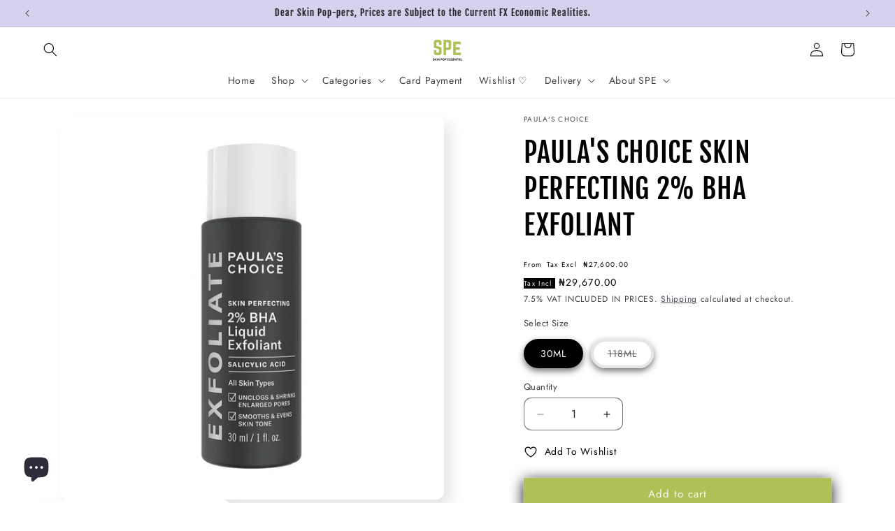

--- FILE ---
content_type: text/html; charset=utf-8
request_url: https://skinpopessentiel.com/products/paula-s-choice-skin-perfecting-2-bha-exfol-118ml
body_size: 42594
content:
<!doctype html>
<html class="js" lang="en">
  <head>
    <meta charset="utf-8">
    <meta http-equiv="X-UA-Compatible" content="IE=edge">
    <meta name="viewport" content="width=device-width,initial-scale=1">
    <meta name="theme-color" content="">
    <link rel="canonical" href="https://skinpopessentiel.com/products/paula-s-choice-skin-perfecting-2-bha-exfol-118ml"><link rel="icon" type="image/png" href="//skinpopessentiel.com/cdn/shop/files/imageonline-co-transparentimage_89ff7e2d-2246-46a1-b0ce-1e2f1d70758b.png?crop=center&height=32&v=1650829147&width=32"><link rel="preconnect" href="https://fonts.shopifycdn.com" crossorigin><title>
      PAULA’S CHOICE |SKIN PERFECTING 2% BHA EXFOLIANT 118ML- Buy at Skin Pop Essentiel Nigeria
</title>

    
      <meta name="description" content="Paulas choice bha exfoliant is the #1 product worldwide + cult favorite, this gentle leave-on exfoliant with salicylic acid quickly unclogs pores, smooths wrinkles, brightens and evens out skin tone. Skin becomes dull, dry and congested when dead skin cells build up on its surface. Beta hydroxy acid (BHA, also known as">
    

    

<meta property="og:site_name" content="Skin Pop Essentiel">
<meta property="og:url" content="https://skinpopessentiel.com/products/paula-s-choice-skin-perfecting-2-bha-exfol-118ml">
<meta property="og:title" content="PAULA’S CHOICE |SKIN PERFECTING 2% BHA EXFOLIANT 118ML- Buy at Skin Pop Essentiel Nigeria">
<meta property="og:type" content="product">
<meta property="og:description" content="Paulas choice bha exfoliant is the #1 product worldwide + cult favorite, this gentle leave-on exfoliant with salicylic acid quickly unclogs pores, smooths wrinkles, brightens and evens out skin tone. Skin becomes dull, dry and congested when dead skin cells build up on its surface. Beta hydroxy acid (BHA, also known as"><meta property="og:image" content="http://skinpopessentiel.com/cdn/shop/products/20210801_161628_0000_0430bd44-9723-4acf-85c2-6f1ff9bda3e4.png?v=1646956475">
  <meta property="og:image:secure_url" content="https://skinpopessentiel.com/cdn/shop/products/20210801_161628_0000_0430bd44-9723-4acf-85c2-6f1ff9bda3e4.png?v=1646956475">
  <meta property="og:image:width" content="1080">
  <meta property="og:image:height" content="1080"><meta property="og:price:amount" content="29,670.00">
  <meta property="og:price:currency" content="NGN"><meta name="twitter:site" content="@skinpopessentl"><meta name="twitter:card" content="summary_large_image">
<meta name="twitter:title" content="PAULA’S CHOICE |SKIN PERFECTING 2% BHA EXFOLIANT 118ML- Buy at Skin Pop Essentiel Nigeria">
<meta name="twitter:description" content="Paulas choice bha exfoliant is the #1 product worldwide + cult favorite, this gentle leave-on exfoliant with salicylic acid quickly unclogs pores, smooths wrinkles, brightens and evens out skin tone. Skin becomes dull, dry and congested when dead skin cells build up on its surface. Beta hydroxy acid (BHA, also known as">


    <script src="//skinpopessentiel.com/cdn/shop/t/52/assets/constants.js?v=132983761750457495441762377195" defer="defer"></script>
    <script src="//skinpopessentiel.com/cdn/shop/t/52/assets/pubsub.js?v=25310214064522200911762377237" defer="defer"></script>
    <script src="//skinpopessentiel.com/cdn/shop/t/52/assets/global.js?v=7301445359237545521762377198" defer="defer"></script>
    <script src="//skinpopessentiel.com/cdn/shop/t/52/assets/details-disclosure.js?v=13653116266235556501762377196" defer="defer"></script>
    <script src="//skinpopessentiel.com/cdn/shop/t/52/assets/details-modal.js?v=25581673532751508451762377197" defer="defer"></script>
    <script src="//skinpopessentiel.com/cdn/shop/t/52/assets/search-form.js?v=133129549252120666541762377240" defer="defer"></script><script>window.performance && window.performance.mark && window.performance.mark('shopify.content_for_header.start');</script><meta name="facebook-domain-verification" content="n2dabhupe6jqobwrqy3drjac0zwins">
<meta name="facebook-domain-verification" content="yttyeyeha20ojsus88kmyag0ovbitu">
<meta id="shopify-digital-wallet" name="shopify-digital-wallet" content="/58067517607/digital_wallets/dialog">
<link rel="alternate" type="application/json+oembed" href="https://skinpopessentiel.com/products/paula-s-choice-skin-perfecting-2-bha-exfol-118ml.oembed">
<script async="async" src="/checkouts/internal/preloads.js?locale=en-NG"></script>
<script id="shopify-features" type="application/json">{"accessToken":"9f5b625499df352ad8b143fb68d4109b","betas":["rich-media-storefront-analytics"],"domain":"skinpopessentiel.com","predictiveSearch":true,"shopId":58067517607,"locale":"en"}</script>
<script>var Shopify = Shopify || {};
Shopify.shop = "skinpop-essentiel.myshopify.com";
Shopify.locale = "en";
Shopify.currency = {"active":"NGN","rate":"1.0"};
Shopify.country = "NG";
Shopify.theme = {"name":"Updated copy of Sense theme","id":155807154429,"schema_name":"Sense","schema_version":"15.4.0","theme_store_id":1356,"role":"main"};
Shopify.theme.handle = "null";
Shopify.theme.style = {"id":null,"handle":null};
Shopify.cdnHost = "skinpopessentiel.com/cdn";
Shopify.routes = Shopify.routes || {};
Shopify.routes.root = "/";</script>
<script type="module">!function(o){(o.Shopify=o.Shopify||{}).modules=!0}(window);</script>
<script>!function(o){function n(){var o=[];function n(){o.push(Array.prototype.slice.apply(arguments))}return n.q=o,n}var t=o.Shopify=o.Shopify||{};t.loadFeatures=n(),t.autoloadFeatures=n()}(window);</script>
<script id="shop-js-analytics" type="application/json">{"pageType":"product"}</script>
<script defer="defer" async type="module" src="//skinpopessentiel.com/cdn/shopifycloud/shop-js/modules/v2/client.init-shop-cart-sync_C5BV16lS.en.esm.js"></script>
<script defer="defer" async type="module" src="//skinpopessentiel.com/cdn/shopifycloud/shop-js/modules/v2/chunk.common_CygWptCX.esm.js"></script>
<script type="module">
  await import("//skinpopessentiel.com/cdn/shopifycloud/shop-js/modules/v2/client.init-shop-cart-sync_C5BV16lS.en.esm.js");
await import("//skinpopessentiel.com/cdn/shopifycloud/shop-js/modules/v2/chunk.common_CygWptCX.esm.js");

  window.Shopify.SignInWithShop?.initShopCartSync?.({"fedCMEnabled":true,"windoidEnabled":true});

</script>
<script id="__st">var __st={"a":58067517607,"offset":3600,"reqid":"b9e91e8c-36b3-4d69-bc07-4a6a48d541df-1768854779","pageurl":"skinpopessentiel.com\/products\/paula-s-choice-skin-perfecting-2-bha-exfol-118ml","u":"8abd590c6cc0","p":"product","rtyp":"product","rid":6912145686695};</script>
<script>window.ShopifyPaypalV4VisibilityTracking = true;</script>
<script id="captcha-bootstrap">!function(){'use strict';const t='contact',e='account',n='new_comment',o=[[t,t],['blogs',n],['comments',n],[t,'customer']],c=[[e,'customer_login'],[e,'guest_login'],[e,'recover_customer_password'],[e,'create_customer']],r=t=>t.map((([t,e])=>`form[action*='/${t}']:not([data-nocaptcha='true']) input[name='form_type'][value='${e}']`)).join(','),a=t=>()=>t?[...document.querySelectorAll(t)].map((t=>t.form)):[];function s(){const t=[...o],e=r(t);return a(e)}const i='password',u='form_key',d=['recaptcha-v3-token','g-recaptcha-response','h-captcha-response',i],f=()=>{try{return window.sessionStorage}catch{return}},m='__shopify_v',_=t=>t.elements[u];function p(t,e,n=!1){try{const o=window.sessionStorage,c=JSON.parse(o.getItem(e)),{data:r}=function(t){const{data:e,action:n}=t;return t[m]||n?{data:e,action:n}:{data:t,action:n}}(c);for(const[e,n]of Object.entries(r))t.elements[e]&&(t.elements[e].value=n);n&&o.removeItem(e)}catch(o){console.error('form repopulation failed',{error:o})}}const l='form_type',E='cptcha';function T(t){t.dataset[E]=!0}const w=window,h=w.document,L='Shopify',v='ce_forms',y='captcha';let A=!1;((t,e)=>{const n=(g='f06e6c50-85a8-45c8-87d0-21a2b65856fe',I='https://cdn.shopify.com/shopifycloud/storefront-forms-hcaptcha/ce_storefront_forms_captcha_hcaptcha.v1.5.2.iife.js',D={infoText:'Protected by hCaptcha',privacyText:'Privacy',termsText:'Terms'},(t,e,n)=>{const o=w[L][v],c=o.bindForm;if(c)return c(t,g,e,D).then(n);var r;o.q.push([[t,g,e,D],n]),r=I,A||(h.body.append(Object.assign(h.createElement('script'),{id:'captcha-provider',async:!0,src:r})),A=!0)});var g,I,D;w[L]=w[L]||{},w[L][v]=w[L][v]||{},w[L][v].q=[],w[L][y]=w[L][y]||{},w[L][y].protect=function(t,e){n(t,void 0,e),T(t)},Object.freeze(w[L][y]),function(t,e,n,w,h,L){const[v,y,A,g]=function(t,e,n){const i=e?o:[],u=t?c:[],d=[...i,...u],f=r(d),m=r(i),_=r(d.filter((([t,e])=>n.includes(e))));return[a(f),a(m),a(_),s()]}(w,h,L),I=t=>{const e=t.target;return e instanceof HTMLFormElement?e:e&&e.form},D=t=>v().includes(t);t.addEventListener('submit',(t=>{const e=I(t);if(!e)return;const n=D(e)&&!e.dataset.hcaptchaBound&&!e.dataset.recaptchaBound,o=_(e),c=g().includes(e)&&(!o||!o.value);(n||c)&&t.preventDefault(),c&&!n&&(function(t){try{if(!f())return;!function(t){const e=f();if(!e)return;const n=_(t);if(!n)return;const o=n.value;o&&e.removeItem(o)}(t);const e=Array.from(Array(32),(()=>Math.random().toString(36)[2])).join('');!function(t,e){_(t)||t.append(Object.assign(document.createElement('input'),{type:'hidden',name:u})),t.elements[u].value=e}(t,e),function(t,e){const n=f();if(!n)return;const o=[...t.querySelectorAll(`input[type='${i}']`)].map((({name:t})=>t)),c=[...d,...o],r={};for(const[a,s]of new FormData(t).entries())c.includes(a)||(r[a]=s);n.setItem(e,JSON.stringify({[m]:1,action:t.action,data:r}))}(t,e)}catch(e){console.error('failed to persist form',e)}}(e),e.submit())}));const S=(t,e)=>{t&&!t.dataset[E]&&(n(t,e.some((e=>e===t))),T(t))};for(const o of['focusin','change'])t.addEventListener(o,(t=>{const e=I(t);D(e)&&S(e,y())}));const B=e.get('form_key'),M=e.get(l),P=B&&M;t.addEventListener('DOMContentLoaded',(()=>{const t=y();if(P)for(const e of t)e.elements[l].value===M&&p(e,B);[...new Set([...A(),...v().filter((t=>'true'===t.dataset.shopifyCaptcha))])].forEach((e=>S(e,t)))}))}(h,new URLSearchParams(w.location.search),n,t,e,['guest_login'])})(!1,!0)}();</script>
<script integrity="sha256-4kQ18oKyAcykRKYeNunJcIwy7WH5gtpwJnB7kiuLZ1E=" data-source-attribution="shopify.loadfeatures" defer="defer" src="//skinpopessentiel.com/cdn/shopifycloud/storefront/assets/storefront/load_feature-a0a9edcb.js" crossorigin="anonymous"></script>
<script data-source-attribution="shopify.dynamic_checkout.dynamic.init">var Shopify=Shopify||{};Shopify.PaymentButton=Shopify.PaymentButton||{isStorefrontPortableWallets:!0,init:function(){window.Shopify.PaymentButton.init=function(){};var t=document.createElement("script");t.src="https://skinpopessentiel.com/cdn/shopifycloud/portable-wallets/latest/portable-wallets.en.js",t.type="module",document.head.appendChild(t)}};
</script>
<script data-source-attribution="shopify.dynamic_checkout.buyer_consent">
  function portableWalletsHideBuyerConsent(e){var t=document.getElementById("shopify-buyer-consent"),n=document.getElementById("shopify-subscription-policy-button");t&&n&&(t.classList.add("hidden"),t.setAttribute("aria-hidden","true"),n.removeEventListener("click",e))}function portableWalletsShowBuyerConsent(e){var t=document.getElementById("shopify-buyer-consent"),n=document.getElementById("shopify-subscription-policy-button");t&&n&&(t.classList.remove("hidden"),t.removeAttribute("aria-hidden"),n.addEventListener("click",e))}window.Shopify?.PaymentButton&&(window.Shopify.PaymentButton.hideBuyerConsent=portableWalletsHideBuyerConsent,window.Shopify.PaymentButton.showBuyerConsent=portableWalletsShowBuyerConsent);
</script>
<script data-source-attribution="shopify.dynamic_checkout.cart.bootstrap">document.addEventListener("DOMContentLoaded",(function(){function t(){return document.querySelector("shopify-accelerated-checkout-cart, shopify-accelerated-checkout")}if(t())Shopify.PaymentButton.init();else{new MutationObserver((function(e,n){t()&&(Shopify.PaymentButton.init(),n.disconnect())})).observe(document.body,{childList:!0,subtree:!0})}}));
</script>
<script id="sections-script" data-sections="header" defer="defer" src="//skinpopessentiel.com/cdn/shop/t/52/compiled_assets/scripts.js?v=2960"></script>
<script>window.performance && window.performance.mark && window.performance.mark('shopify.content_for_header.end');</script>


    <style data-shopify>
      @font-face {
  font-family: Jost;
  font-weight: 400;
  font-style: normal;
  font-display: swap;
  src: url("//skinpopessentiel.com/cdn/fonts/jost/jost_n4.d47a1b6347ce4a4c9f437608011273009d91f2b7.woff2") format("woff2"),
       url("//skinpopessentiel.com/cdn/fonts/jost/jost_n4.791c46290e672b3f85c3d1c651ef2efa3819eadd.woff") format("woff");
}

      @font-face {
  font-family: Jost;
  font-weight: 700;
  font-style: normal;
  font-display: swap;
  src: url("//skinpopessentiel.com/cdn/fonts/jost/jost_n7.921dc18c13fa0b0c94c5e2517ffe06139c3615a3.woff2") format("woff2"),
       url("//skinpopessentiel.com/cdn/fonts/jost/jost_n7.cbfc16c98c1e195f46c536e775e4e959c5f2f22b.woff") format("woff");
}

      @font-face {
  font-family: Jost;
  font-weight: 400;
  font-style: italic;
  font-display: swap;
  src: url("//skinpopessentiel.com/cdn/fonts/jost/jost_i4.b690098389649750ada222b9763d55796c5283a5.woff2") format("woff2"),
       url("//skinpopessentiel.com/cdn/fonts/jost/jost_i4.fd766415a47e50b9e391ae7ec04e2ae25e7e28b0.woff") format("woff");
}

      @font-face {
  font-family: Jost;
  font-weight: 700;
  font-style: italic;
  font-display: swap;
  src: url("//skinpopessentiel.com/cdn/fonts/jost/jost_i7.d8201b854e41e19d7ed9b1a31fe4fe71deea6d3f.woff2") format("woff2"),
       url("//skinpopessentiel.com/cdn/fonts/jost/jost_i7.eae515c34e26b6c853efddc3fc0c552e0de63757.woff") format("woff");
}

      @font-face {
  font-family: "Fjalla One";
  font-weight: 400;
  font-style: normal;
  font-display: swap;
  src: url("//skinpopessentiel.com/cdn/fonts/fjalla_one/fjallaone_n4.262edaf1abaf5ed669f7ecd26fc3e24707a0ad85.woff2") format("woff2"),
       url("//skinpopessentiel.com/cdn/fonts/fjalla_one/fjallaone_n4.f67f40342efd2b34cae019d50b4b5c4da6fc5da7.woff") format("woff");
}


      
        :root,
        .color-background-1 {
          --color-background: 255,255,255;
        
          --gradient-background: #ffffff;
        

        

        --color-foreground: 0,0,0;
        --color-background-contrast: 191,191,191;
        --color-shadow: 0,0,0;
        --color-button: 176,192,86;
        --color-button-text: 253,251,247;
        --color-secondary-button: 255,255,255;
        --color-secondary-button-text: 46,42,57;
        --color-link: 46,42,57;
        --color-badge-foreground: 0,0,0;
        --color-badge-background: 255,255,255;
        --color-badge-border: 0,0,0;
        --payment-terms-background-color: rgb(255 255 255);
      }
      
        
        .color-background-2 {
          --color-background: 176,192,86;
        
          --gradient-background: #b0c056;
        

        

        --color-foreground: 0,0,0;
        --color-background-contrast: 99,110,41;
        --color-shadow: 0,0,0;
        --color-button: 0,0,0;
        --color-button-text: 176,192,86;
        --color-secondary-button: 176,192,86;
        --color-secondary-button-text: 0,0,0;
        --color-link: 0,0,0;
        --color-badge-foreground: 0,0,0;
        --color-badge-background: 176,192,86;
        --color-badge-border: 0,0,0;
        --payment-terms-background-color: rgb(176 192 86);
      }
      
        
        .color-inverse {
          --color-background: 46,42,57;
        
          --gradient-background: #2e2a39;
        

        

        --color-foreground: 255,255,255;
        --color-background-contrast: 58,53,72;
        --color-shadow: 0,0,0;
        --color-button: 255,255,255;
        --color-button-text: 46,42,57;
        --color-secondary-button: 46,42,57;
        --color-secondary-button-text: 255,255,255;
        --color-link: 255,255,255;
        --color-badge-foreground: 255,255,255;
        --color-badge-background: 46,42,57;
        --color-badge-border: 255,255,255;
        --payment-terms-background-color: rgb(46 42 57);
      }
      
        
        .color-accent-1 {
          --color-background: 176,192,86;
        
          --gradient-background: #b0c056;
        

        

        --color-foreground: 253,251,247;
        --color-background-contrast: 99,110,41;
        --color-shadow: 0,0,0;
        --color-button: 253,251,247;
        --color-button-text: 176,192,86;
        --color-secondary-button: 176,192,86;
        --color-secondary-button-text: 253,251,247;
        --color-link: 253,251,247;
        --color-badge-foreground: 253,251,247;
        --color-badge-background: 176,192,86;
        --color-badge-border: 253,251,247;
        --payment-terms-background-color: rgb(176 192 86);
      }
      
        
        .color-accent-2 {
          --color-background: 176,192,86;
        
          --gradient-background: linear-gradient(89deg, rgba(187, 113, 187, 1) 7%, rgba(148, 88, 255, 1) 94%);
        

        

        --color-foreground: 253,251,247;
        --color-background-contrast: 99,110,41;
        --color-shadow: 0,0,0;
        --color-button: 253,251,247;
        --color-button-text: 176,192,86;
        --color-secondary-button: 176,192,86;
        --color-secondary-button-text: 253,251,247;
        --color-link: 253,251,247;
        --color-badge-foreground: 253,251,247;
        --color-badge-background: 176,192,86;
        --color-badge-border: 253,251,247;
        --payment-terms-background-color: rgb(176 192 86);
      }
      
        
        .color-scheme-fb319310-87b6-4d14-8f24-de9ff5fb2d7a {
          --color-background: 248,246,255;
        
          --gradient-background: #f8f6ff;
        

        

        --color-foreground: 0,0,0;
        --color-background-contrast: 149,119,255;
        --color-shadow: 0,0,0;
        --color-button: 216,209,237;
        --color-button-text: 0,0,0;
        --color-secondary-button: 248,246,255;
        --color-secondary-button-text: 0,0,0;
        --color-link: 0,0,0;
        --color-badge-foreground: 0,0,0;
        --color-badge-background: 248,246,255;
        --color-badge-border: 0,0,0;
        --payment-terms-background-color: rgb(248 246 255);
      }
      
        
        .color-scheme-a49697fc-9e8d-4290-8b08-de1be923ed5f {
          --color-background: 255,255,255;
        
          --gradient-background: #ffffff;
        

        

        --color-foreground: 0,0,0;
        --color-background-contrast: 191,191,191;
        --color-shadow: 0,0,0;
        --color-button: 255,255,255;
        --color-button-text: 253,251,247;
        --color-secondary-button: 255,255,255;
        --color-secondary-button-text: 46,42,57;
        --color-link: 46,42,57;
        --color-badge-foreground: 0,0,0;
        --color-badge-background: 255,255,255;
        --color-badge-border: 0,0,0;
        --payment-terms-background-color: rgb(255 255 255);
      }
      
        
        .color-scheme-7d29bdaf-5057-4af7-bac6-854256d28663 {
          --color-background: 216,209,237;
        
          --gradient-background: #d8d1ed;
        

        

        --color-foreground: 0,0,0;
        --color-background-contrast: 138,117,201;
        --color-shadow: 0,0,0;
        --color-button: 255,255,255;
        --color-button-text: 0,0,0;
        --color-secondary-button: 216,209,237;
        --color-secondary-button-text: 0,0,0;
        --color-link: 0,0,0;
        --color-badge-foreground: 0,0,0;
        --color-badge-background: 216,209,237;
        --color-badge-border: 0,0,0;
        --payment-terms-background-color: rgb(216 209 237);
      }
      
        
        .color-scheme-43f883ca-63ac-48d6-ae3f-cbe66f714919 {
          --color-background: 255,255,255;
        
          --gradient-background: #ffffff;
        

        

        --color-foreground: 0,0,0;
        --color-background-contrast: 191,191,191;
        --color-shadow: 0,0,0;
        --color-button: 0,0,0;
        --color-button-text: 253,251,247;
        --color-secondary-button: 255,255,255;
        --color-secondary-button-text: 0,0,0;
        --color-link: 0,0,0;
        --color-badge-foreground: 0,0,0;
        --color-badge-background: 255,255,255;
        --color-badge-border: 0,0,0;
        --payment-terms-background-color: rgb(255 255 255);
      }
      

      body, .color-background-1, .color-background-2, .color-inverse, .color-accent-1, .color-accent-2, .color-scheme-fb319310-87b6-4d14-8f24-de9ff5fb2d7a, .color-scheme-a49697fc-9e8d-4290-8b08-de1be923ed5f, .color-scheme-7d29bdaf-5057-4af7-bac6-854256d28663, .color-scheme-43f883ca-63ac-48d6-ae3f-cbe66f714919 {
        color: rgba(var(--color-foreground), 0.75);
        background-color: rgb(var(--color-background));
      }

      :root {
        --font-body-family: Jost, sans-serif;
        --font-body-style: normal;
        --font-body-weight: 400;
        --font-body-weight-bold: 700;

        --font-heading-family: "Fjalla One", sans-serif;
        --font-heading-style: normal;
        --font-heading-weight: 400;

        --font-body-scale: 1.0;
        --font-heading-scale: 1.0;

        --media-padding: px;
        --media-border-opacity: 0.1;
        --media-border-width: 0px;
        --media-radius: 12px;
        --media-shadow-opacity: 0.1;
        --media-shadow-horizontal-offset: 10px;
        --media-shadow-vertical-offset: 12px;
        --media-shadow-blur-radius: 20px;
        --media-shadow-visible: 1;

        --page-width: 160rem;
        --page-width-margin: 0rem;

        --product-card-image-padding: 1.0rem;
        --product-card-corner-radius: 1.2rem;
        --product-card-text-alignment: center;
        --product-card-border-width: 0.0rem;
        --product-card-border-opacity: 0.1;
        --product-card-shadow-opacity: 0.15;
        --product-card-shadow-visible: 1;
        --product-card-shadow-horizontal-offset: 1.0rem;
        --product-card-shadow-vertical-offset: 1.0rem;
        --product-card-shadow-blur-radius: 3.5rem;

        --collection-card-image-padding: 0.0rem;
        --collection-card-corner-radius: 4.0rem;
        --collection-card-text-alignment: center;
        --collection-card-border-width: 0.0rem;
        --collection-card-border-opacity: 0.1;
        --collection-card-shadow-opacity: 0.4;
        --collection-card-shadow-visible: 1;
        --collection-card-shadow-horizontal-offset: 1.0rem;
        --collection-card-shadow-vertical-offset: 1.0rem;
        --collection-card-shadow-blur-radius: 2.0rem;

        --blog-card-image-padding: 0.0rem;
        --blog-card-corner-radius: 1.2rem;
        --blog-card-text-alignment: center;
        --blog-card-border-width: 0.0rem;
        --blog-card-border-opacity: 0.1;
        --blog-card-shadow-opacity: 0.05;
        --blog-card-shadow-visible: 1;
        --blog-card-shadow-horizontal-offset: 1.0rem;
        --blog-card-shadow-vertical-offset: 1.0rem;
        --blog-card-shadow-blur-radius: 3.5rem;

        --badge-corner-radius: 2.0rem;

        --popup-border-width: 1px;
        --popup-border-opacity: 0.1;
        --popup-corner-radius: 22px;
        --popup-shadow-opacity: 0.1;
        --popup-shadow-horizontal-offset: 10px;
        --popup-shadow-vertical-offset: 12px;
        --popup-shadow-blur-radius: 20px;

        --drawer-border-width: 1px;
        --drawer-border-opacity: 0.1;
        --drawer-shadow-opacity: 0.0;
        --drawer-shadow-horizontal-offset: 0px;
        --drawer-shadow-vertical-offset: 4px;
        --drawer-shadow-blur-radius: 5px;

        --spacing-sections-desktop: 52px;
        --spacing-sections-mobile: 36px;

        --grid-desktop-vertical-spacing: 40px;
        --grid-desktop-horizontal-spacing: 40px;
        --grid-mobile-vertical-spacing: 20px;
        --grid-mobile-horizontal-spacing: 20px;

        --text-boxes-border-opacity: 0.1;
        --text-boxes-border-width: 0px;
        --text-boxes-radius: 24px;
        --text-boxes-shadow-opacity: 0.0;
        --text-boxes-shadow-visible: 0;
        --text-boxes-shadow-horizontal-offset: 10px;
        --text-boxes-shadow-vertical-offset: 12px;
        --text-boxes-shadow-blur-radius: 20px;

        --buttons-radius: 0px;
        --buttons-radius-outset: 0px;
        --buttons-border-width: 0px;
        --buttons-border-opacity: 0.0;
        --buttons-shadow-opacity: 1.0;
        --buttons-shadow-visible: 1;
        --buttons-shadow-horizontal-offset: 0px;
        --buttons-shadow-vertical-offset: 4px;
        --buttons-shadow-blur-radius: 20px;
        --buttons-border-offset: 0.3px;

        --inputs-radius: 10px;
        --inputs-border-width: 1px;
        --inputs-border-opacity: 0.55;
        --inputs-shadow-opacity: 0.0;
        --inputs-shadow-horizontal-offset: 0px;
        --inputs-margin-offset: 0px;
        --inputs-shadow-vertical-offset: 4px;
        --inputs-shadow-blur-radius: 5px;
        --inputs-radius-outset: 11px;

        --variant-pills-radius: 26px;
        --variant-pills-border-width: 4px;
        --variant-pills-border-opacity: 1.0;
        --variant-pills-shadow-opacity: 0.55;
        --variant-pills-shadow-horizontal-offset: 0px;
        --variant-pills-shadow-vertical-offset: 4px;
        --variant-pills-shadow-blur-radius: 10px;
      }

      *,
      *::before,
      *::after {
        box-sizing: inherit;
      }

      html {
        box-sizing: border-box;
        font-size: calc(var(--font-body-scale) * 62.5%);
        height: 100%;
      }

      body {
        display: grid;
        grid-template-rows: auto auto 1fr auto;
        grid-template-columns: 100%;
        min-height: 100%;
        margin: 0;
        font-size: 1.5rem;
        letter-spacing: 0.06rem;
        line-height: calc(1 + 0.8 / var(--font-body-scale));
        font-family: var(--font-body-family);
        font-style: var(--font-body-style);
        font-weight: var(--font-body-weight);
      }

      @media screen and (min-width: 750px) {
        body {
          font-size: 1.6rem;
        }
      }
    </style>

    <link href="//skinpopessentiel.com/cdn/shop/t/52/assets/base.css?v=109098356185372541401762377178" rel="stylesheet" type="text/css" media="all" />
    <link rel="stylesheet" href="//skinpopessentiel.com/cdn/shop/t/52/assets/component-cart-items.css?v=13033300910818915211762377182" media="print" onload="this.media='all'">
      <link rel="preload" as="font" href="//skinpopessentiel.com/cdn/fonts/jost/jost_n4.d47a1b6347ce4a4c9f437608011273009d91f2b7.woff2" type="font/woff2" crossorigin>
      

      <link rel="preload" as="font" href="//skinpopessentiel.com/cdn/fonts/fjalla_one/fjallaone_n4.262edaf1abaf5ed669f7ecd26fc3e24707a0ad85.woff2" type="font/woff2" crossorigin>
      
<link href="//skinpopessentiel.com/cdn/shop/t/52/assets/component-localization-form.css?v=170315343355214948141762377187" rel="stylesheet" type="text/css" media="all" />
      <script src="//skinpopessentiel.com/cdn/shop/t/52/assets/localization-form.js?v=144176611646395275351762377231" defer="defer"></script><link
        rel="stylesheet"
        href="//skinpopessentiel.com/cdn/shop/t/52/assets/component-predictive-search.css?v=118923337488134913561762377190"
        media="print"
        onload="this.media='all'"
      ><script>
      if (Shopify.designMode) {
        document.documentElement.classList.add('shopify-design-mode');
      }
    </script>
    
    



<!-- BEGIN app block: shopify://apps/enhance-vat-dual-prices-b2b/blocks/beta-embed/356da6da-36a2-4d42-805a-f2e8b1a32343 --><link href="//cdn.shopify.com/extensions/019b8d7e-d322-7363-86cb-fde4725a609f/custom-banners-597/assets/new-dual-price-style.css" rel="stylesheet" type="text/css" media="all" />

<input type="hidden" id="em-product-id" value="6912145686695">
<input type="hidden" id="em-product-variants" value="[{&quot;id&quot;:42585619792125,&quot;title&quot;:&quot;30ML&quot;,&quot;option1&quot;:&quot;30ML&quot;,&quot;option2&quot;:null,&quot;option3&quot;:null,&quot;sku&quot;:&quot;&quot;,&quot;requires_shipping&quot;:true,&quot;taxable&quot;:true,&quot;featured_image&quot;:{&quot;id&quot;:36848866656509,&quot;product_id&quot;:6912145686695,&quot;position&quot;:1,&quot;created_at&quot;:&quot;2022-03-11T00:54:33+01:00&quot;,&quot;updated_at&quot;:&quot;2022-03-11T00:54:35+01:00&quot;,&quot;alt&quot;:null,&quot;width&quot;:1080,&quot;height&quot;:1080,&quot;src&quot;:&quot;\/\/skinpopessentiel.com\/cdn\/shop\/products\/20210801_161628_0000_0430bd44-9723-4acf-85c2-6f1ff9bda3e4.png?v=1646956475&quot;,&quot;variant_ids&quot;:[42585619792125]},&quot;available&quot;:true,&quot;name&quot;:&quot;PAULA&#39;S CHOICE SKIN PERFECTING 2% BHA EXFOLIANT - 30ML&quot;,&quot;public_title&quot;:&quot;30ML&quot;,&quot;options&quot;:[&quot;30ML&quot;],&quot;price&quot;:2967000,&quot;weight&quot;:0,&quot;compare_at_price&quot;:null,&quot;inventory_management&quot;:&quot;shopify&quot;,&quot;barcode&quot;:&quot;655439020169&quot;,&quot;featured_media&quot;:{&quot;alt&quot;:null,&quot;id&quot;:29409150107901,&quot;position&quot;:1,&quot;preview_image&quot;:{&quot;aspect_ratio&quot;:1.0,&quot;height&quot;:1080,&quot;width&quot;:1080,&quot;src&quot;:&quot;\/\/skinpopessentiel.com\/cdn\/shop\/products\/20210801_161628_0000_0430bd44-9723-4acf-85c2-6f1ff9bda3e4.png?v=1646956475&quot;}},&quot;requires_selling_plan&quot;:false,&quot;selling_plan_allocations&quot;:[]},{&quot;id&quot;:42585619824893,&quot;title&quot;:&quot;118ML&quot;,&quot;option1&quot;:&quot;118ML&quot;,&quot;option2&quot;:null,&quot;option3&quot;:null,&quot;sku&quot;:&quot;&quot;,&quot;requires_shipping&quot;:true,&quot;taxable&quot;:true,&quot;featured_image&quot;:{&quot;id&quot;:30254660255911,&quot;product_id&quot;:6912145686695,&quot;position&quot;:2,&quot;created_at&quot;:&quot;2021-07-27T11:55:38+01:00&quot;,&quot;updated_at&quot;:&quot;2022-03-11T00:54:35+01:00&quot;,&quot;alt&quot;:null,&quot;width&quot;:1494,&quot;height&quot;:1500,&quot;src&quot;:&quot;\/\/skinpopessentiel.com\/cdn\/shop\/products\/20210727_115526.jpg?v=1646956475&quot;,&quot;variant_ids&quot;:[42585619824893]},&quot;available&quot;:false,&quot;name&quot;:&quot;PAULA&#39;S CHOICE SKIN PERFECTING 2% BHA EXFOLIANT - 118ML&quot;,&quot;public_title&quot;:&quot;118ML&quot;,&quot;options&quot;:[&quot;118ML&quot;],&quot;price&quot;:6192000,&quot;weight&quot;:0,&quot;compare_at_price&quot;:null,&quot;inventory_management&quot;:&quot;shopify&quot;,&quot;barcode&quot;:&quot;655439020107&quot;,&quot;featured_media&quot;:{&quot;alt&quot;:null,&quot;id&quot;:22669216219303,&quot;position&quot;:2,&quot;preview_image&quot;:{&quot;aspect_ratio&quot;:0.996,&quot;height&quot;:1500,&quot;width&quot;:1494,&quot;src&quot;:&quot;\/\/skinpopessentiel.com\/cdn\/shop\/products\/20210727_115526.jpg?v=1646956475&quot;}},&quot;requires_selling_plan&quot;:false,&quot;selling_plan_allocations&quot;:[]}]">
<input type="hidden" id="em-product-collections" value="444728312061,272106717351">
<input type="hidden" id="em-customer-id" value="">
<input type="hidden" id="em-customer-tags" value="">
<input type="hidden" id="em-collection-id" value="">

<input type="hidden" id="em-price-format" value="₦{{amount}}">

<script src="https://cdn.shopify.com/extensions/019b8d7e-d322-7363-86cb-fde4725a609f/custom-banners-597/assets/new-dual-price-script.js" defer></script>


<!-- END app block --><!-- BEGIN app block: shopify://apps/rimix-product-badges/blocks/rimix-helper/46f9dcab-fec8-4959-8563-b2334479cd94 -->
    <script id="rm-product-badges-scripts">
        window.RMPB_PLAN ={"name":"Starter","status":"ACTIVE"};
        window.RMPB_PRODUCTBADGES =[{"id":"6772ed67788f7d8e0628b12d","status":"active","title":"Product badge 12\/30\/2024 19:58:46","editorData":{"badgeType":"text_badge","badgePosition":"inside_image","badgeMargin":{"desktop":{"top":0,"bottom":0,"left":0,"right":0},"mobile":{"top":0,"bottom":0,"left":0,"right":0}},"badgeAlignment":{"desktop":"top_left","mobile":"top_right"},"badgePAlignment":{"desktop":"left","mobile":"left"},"badgeAlignmentCustom":{"desktop":{"bottom":"","horizontal":false,"left":0,"right":"","top":0,"vertical":false},"mobile":{"bottom":"","horizontal":false,"left":"","right":0,"top":0,"vertical":false}},"badgeShowOn":["desktop","mobile"],"badgeShowOnPage":["index","collection","list-collections","search","product","cart","page"],"animation":{"badgeAnimation":"rm-pulse","badgeAnimationRepeat":"infinity","badgeAnimationTimes":5},"url":{"badgeUrl":"","badgeUrlTarget":"_blank"},"badgeTooltipText":{"default":"ARRIVING SOON"},"schedule":{"badgeScheduleStart":false,"badgeScheduleEnd":false,"badgeScheduleStartDate":"2024-12-30T18:57:25.991Z","badgeScheduleEndDate":"2024-12-30T18:57:25.992Z","badgeScheduleStartTime":"00:00","badgeScheduleEndTime":"00:00","startDateTime":"2024-12-29T23:00:00.000Z","endDateTime":"2024-12-29T23:00:00.000Z"},"condition":{"badgeApplyTo":["manual"],"badgeProductsManual":[{"id":"gid:\/\/shopify\/Product\/8284324659453","handle":"facefacts-ceramide-foaming-cleanser","title":"FACE FACTS CERAMIDE FOAMING CLEANSER","imageUrl":"https:\/\/cdn.shopify.com\/s\/files\/1\/0580\/6751\/7607\/files\/36636-150FaceFactsCeramideFoamingCleanser400ml-689e6f1d-1c5f-48e4-a055-cefa5ca3d6f8_900x_26c0320d-7a15-4593-8df2-3f1bb4ab4ef8.jpg?v=1707956948","totalVariants":1,"variants":["gid:\/\/shopify\/ProductVariant\/44518158565629"]},{"id":"gid:\/\/shopify\/Product\/8284321415421","handle":"facefacts-ceramide-moisturising-gel-cream-1","title":"FACE FACTS CERAMIDE MOISTURISING GEL CREAM","imageUrl":"https:\/\/cdn.shopify.com\/s\/files\/1\/0580\/6751\/7607\/files\/Screenshot-20240215_005806_Gallery_8e986f5c-e611-4500-bdd6-d3b8ae9790c0.jpg?v=1707956521","totalVariants":1,"variants":["gid:\/\/shopify\/ProductVariant\/44518146769149"]},{"id":"gid:\/\/shopify\/Product\/6939296792743","handle":"simple-kind-to-skin-hydrating-light-moisturizer","title":"SIMPLE KIND TO SKIN HYDRATING LIGHT MOISTURIZER","imageUrl":"https:\/\/cdn.shopify.com\/s\/files\/1\/0580\/6751\/7607\/files\/background-editor_output_e9fad319-5ede-454b-ba65-759e5c799e8b.png?v=1755275248","totalVariants":1,"variants":["gid:\/\/shopify\/ProductVariant\/40812647678119"]},{"id":"gid:\/\/shopify\/Product\/9033047965949","handle":"zaron-2-alpha-arbutin-serum","title":"ZARON 2% ALPHA-ARBUTIN SERUM","imageUrl":"https:\/\/cdn.shopify.com\/s\/files\/1\/0580\/6751\/7607\/files\/rn-image_picker_lib_temp_70f5032f-406b-4a9c-bab9-eba12b24e6ba.webp?v=1761672391","totalVariants":1,"variants":["gid:\/\/shopify\/ProductVariant\/46807383376125"]},{"id":"gid:\/\/shopify\/Product\/9033070346493","handle":"zaron-deep-moisturizing-hand-cream","title":"ZARON DEEP MOISTURIZING HAND CREAM","imageUrl":"https:\/\/cdn.shopify.com\/s\/files\/1\/0580\/6751\/7607\/files\/rn-image_picker_lib_temp_d2743657-4163-4ed0-9f66-a31c6625cc0f.webp?v=1761673685","totalVariants":1,"variants":["gid:\/\/shopify\/ProductVariant\/46807428366589"]},{"id":"gid:\/\/shopify\/Product\/9033004679421","handle":"zaron-brightening-exfoliating-glow-face-wash","title":"ZARON BRIGHTENING \u0026 EXFOLIATING GLOW FACE WASH","imageUrl":"https:\/\/cdn.shopify.com\/s\/files\/1\/0580\/6751\/7607\/files\/rn-image_picker_lib_temp_252c25a6-5351-4281-aee2-0c0719a7f3cf.webp?v=1761669269","totalVariants":1,"variants":["gid:\/\/shopify\/ProductVariant\/46807178805501"]},{"id":"gid:\/\/shopify\/Product\/9033072541949","handle":"zaron-moisturizing-gentle-face-wash-100ml","title":"ZARON MOISTURIZING GENTLE FACE WASH- 100ML","imageUrl":"https:\/\/cdn.shopify.com\/s\/files\/1\/0580\/6751\/7607\/files\/rn-image_picker_lib_temp_285bac94-df2c-4bfb-9d08-fc6c0744c3ae.webp?v=1761673820","totalVariants":1,"variants":["gid:\/\/shopify\/ProductVariant\/46807433019645"]},{"id":"gid:\/\/shopify\/Product\/9033002680573","handle":"zaron-ultimate-glow-brightening-toner","title":"ZARON ULTIMATE GLOW BRIGHTENING TONER - 300ML","imageUrl":"https:\/\/cdn.shopify.com\/s\/files\/1\/0580\/6751\/7607\/files\/rn-image_picker_lib_temp_354972a0-1ccb-462f-a9d0-ba0af5aff19c.webp?v=1761669080","totalVariants":1,"variants":["gid:\/\/shopify\/ProductVariant\/46807175528701"]},{"id":"gid:\/\/shopify\/Product\/9032876753149","handle":"zaron-vitamin-c-brightening-moisturizing-body-lotion","title":"ZARON VITAMIN C BRIGHTENING\/MOISTURIZING BODY LOTION","imageUrl":"https:\/\/cdn.shopify.com\/s\/files\/1\/0580\/6751\/7607\/files\/rn-image_picker_lib_temp_4a9bb935-fd7e-461a-a697-7faf5cd6bd44.webp?v=1761663949","totalVariants":1,"variants":["gid:\/\/shopify\/ProductVariant\/46806959423741"]},{"id":"gid:\/\/shopify\/Product\/8284321579261","handle":"facefacts-ceramide-hydrating-gentle-cleanser-1","title":"FACE FACTS CERAMIDE HYDRATING GENTLE CLEANSER","imageUrl":"https:\/\/cdn.shopify.com\/s\/files\/1\/0580\/6751\/7607\/files\/29874-150FaceFactsCeramideHydratingCleanser200ml-5ccc3941-4f4e-4641-ac8d-b17126e4a7a0_900x_4637a454-7b3f-4adb-8dec-a46c400c5007.jpg?v=1707956538","totalVariants":2,"variants":["gid:\/\/shopify\/ProductVariant\/45407404556541","gid:\/\/shopify\/ProductVariant\/44518147391741"]},{"id":"gid:\/\/shopify\/Product\/8682580574461","handle":"face-facts-hyaluronic-body-lotion","title":"FACE FACTS HYALURONIC BODY LOTION","imageUrl":"https:\/\/cdn.shopify.com\/s\/files\/1\/0580\/6751\/7607\/files\/X-20240821_012037_0000.png?v=1724199659","totalVariants":1,"variants":["gid:\/\/shopify\/ProductVariant\/45581457916157"]},{"id":"gid:\/\/shopify\/Product\/8981106524413","handle":"cerave-advanced-repair-healing-ointment-85g","title":"CERAVE ADVANCED REPAIR HEALING OINTMENT 85G","imageUrl":"https:\/\/cdn.shopify.com\/s\/files\/1\/0580\/6751\/7607\/files\/rn-image_picker_lib_temp_c1215825-67bc-4471-aae4-b6917a6c67d6.webp?v=1758992279","totalVariants":1,"variants":["gid:\/\/shopify\/ProductVariant\/46665788358909"]},{"id":"gid:\/\/shopify\/Product\/8981102985469","handle":"cerave-blemish-acne-control-gel","title":"CERAVE AHA \u0026 BHA BLEMISH (ACNE) CONTROL GEL","imageUrl":"https:\/\/cdn.shopify.com\/s\/files\/1\/0580\/6751\/7607\/files\/rn-image_picker_lib_temp_2c558a31-fbab-4741-a49d-1b2fefdc3eca.webp?v=1758991858","totalVariants":1,"variants":["gid:\/\/shopify\/ProductVariant\/46665773220093"]},{"id":"gid:\/\/shopify\/Product\/8456011776253","handle":"cerave-facial-moisturizing-lotion-spf-25-52ml","title":"CERAVE AM FACIAL MOISTURIZING LOTION SPF 50","imageUrl":"https:\/\/cdn.shopify.com\/s\/files\/1\/0580\/6751\/7607\/files\/Facial-moisturising_lotion_SPF_25_52ml_-_2_large_54489627-e3ee-4b03-bcbb-1e8659c912b0.png?v=1713730605","totalVariants":1,"variants":["gid:\/\/shopify\/ProductVariant\/44980075725053"]},{"id":"gid:\/\/shopify\/Product\/8236873220349","handle":"cerave-blemish-control-cleanser","title":"CERAVE BLEMISH CONTROL CLEANSER - 236ML","imageUrl":"https:\/\/cdn.shopify.com\/s\/files\/1\/0580\/6751\/7607\/files\/X-20240429_114700_0000.png?v=1714387647","totalVariants":1,"variants":["gid:\/\/shopify\/ProductVariant\/44337015030013"]},{"id":"gid:\/\/shopify\/Product\/7461074796797","handle":"cerave-eye-repair-cream-1","title":"CERAVE EYE REPAIR CREAM","imageUrl":"https:\/\/cdn.shopify.com\/s\/files\/1\/0580\/6751\/7607\/products\/20211121_034106_0000.png?v=1637462515","totalVariants":1,"variants":["gid:\/\/shopify\/ProductVariant\/42080962904317"]},{"id":"gid:\/\/shopify\/Product\/6912152469671","handle":"cerave-hydrating-cream-to-foam-cleanser-355ml","title":"CERAVE HYDRATING CREAM TO FOAM CLEANSER","imageUrl":"https:\/\/cdn.shopify.com\/s\/files\/1\/0580\/6751\/7607\/files\/rn-image_picker_lib_temp_86c60570-0e42-4188-a174-d921e3a7e345.webp?v=1753571082","totalVariants":1,"variants":["gid:\/\/shopify\/ProductVariant\/42452772421885"]},{"id":"gid:\/\/shopify\/Product\/6912145096871","handle":"cerave-moisturizing-cream-jar-dry-to-v-dry-340gram","title":"CERAVE MOISTURIZING CREAM JAR","imageUrl":"https:\/\/cdn.shopify.com\/s\/files\/1\/0580\/6751\/7607\/files\/moisturising-cream-pot-340g-1-LG_jpg.webp?v=1715787265","totalVariants":2,"variants":["gid:\/\/shopify\/ProductVariant\/42452782317821","gid:\/\/shopify\/ProductVariant\/42452782350589"]},{"id":"gid:\/\/shopify\/Product\/8456013480189","handle":"cerave-pm-facial-moisturizing-lotion-52ml","title":"CERAVE PM FACIAL MOISTURIZING LOTION- 52ML","imageUrl":"https:\/\/cdn.shopify.com\/s\/files\/1\/0580\/6751\/7607\/files\/pm-moisturising-lotion-52ml-1-LG_jpg.webp?v=1713730744","totalVariants":1,"variants":["gid:\/\/shopify\/ProductVariant\/44980087259389"]},{"id":"gid:\/\/shopify\/Product\/7490466349309","handle":"cerave-skin-renewing-retinol-face-serum","title":"CERAVE SKIN RENEWING RETINOL FACE SERUM","imageUrl":"https:\/\/cdn.shopify.com\/s\/files\/1\/0580\/6751\/7607\/files\/CeraVe-Skin_Renewing_Retinol_Serum-Front-700x875-v1_jpg.webp?v=1723926719","totalVariants":1,"variants":["gid:\/\/shopify\/ProductVariant\/42164634878205"]},{"id":"gid:\/\/shopify\/Product\/7565330120957","handle":"cerave-uk-moisturizing-lotion-473ml","title":"CERAVE MOISTURIZING LOTION","imageUrl":"https:\/\/cdn.shopify.com\/s\/files\/1\/0580\/6751\/7607\/files\/X-20240515_163924_0000.png?v=1715787594","totalVariants":2,"variants":["gid:\/\/shopify\/ProductVariant\/42446036730109","gid:\/\/shopify\/ProductVariant\/42446036762877"]},{"id":"gid:\/\/shopify\/Product\/7609069076733","handle":"cerave-sa-smoothing-cleanser","title":"CERAVE SA SMOOTHING CLEANSER","imageUrl":"https:\/\/cdn.shopify.com\/s\/files\/1\/0580\/6751\/7607\/products\/20220310_233131_0000.png?v=1646951524","totalVariants":2,"variants":["gid:\/\/shopify\/ProductVariant\/45049759924477","gid:\/\/shopify\/ProductVariant\/45049759957245"]},{"id":"gid:\/\/shopify\/Product\/6912140869799","handle":"garnier-micellar-gel-face-wash-200ml","title":"ESTELIN AHA REJUVENATE TONER - 400ML","imageUrl":"https:\/\/cdn.shopify.com\/s\/files\/1\/0580\/6751\/7607\/files\/rn-image_picker_lib_temp_6cff5fcc-ab81-4be3-b8e4-774d06dc1f01.png?v=1766350106","totalVariants":1,"variants":["gid:\/\/shopify\/ProductVariant\/40690791579815"]},{"id":"gid:\/\/shopify\/Product\/6912138543271","handle":"garnier-clearly-brighter-spf-30-moisturizer","title":"ESTELIN 5D HYALURONIC ACID MOISTURIZING TONER - 400ML","imageUrl":"https:\/\/cdn.shopify.com\/s\/files\/1\/0580\/6751\/7607\/files\/rn-image_picker_lib_temp_8683570b-4b94-4235-9b20-532d4f7fef1a.png?v=1766349436","totalVariants":1,"variants":["gid:\/\/shopify\/ProductVariant\/40690788368551"]},{"id":"gid:\/\/shopify\/Product\/8882896306429","handle":"garnier-even-matte-even-and-matte-vitamin-c-booster-serum-15ml","title":"GARNIER EVEN \u0026 MATTE EVEN AND MATTE VITAMIN C BOOSTER SERUM","imageUrl":"https:\/\/cdn.shopify.com\/s\/files\/1\/0580\/6751\/7607\/files\/rn-image_picker_lib_temp_8747886a-0271-45d1-b9bf-8efbc182a1d0.jpg?v=1752513453","totalVariants":2,"variants":["gid:\/\/shopify\/ProductVariant\/46455346987261","gid:\/\/shopify\/ProductVariant\/46455348003069"]},{"id":"gid:\/\/shopify\/Product\/8882838765821","handle":"garnier-even-matte-gentle-clarifying-foam-100ml","title":"GARNIER EVEN \u0026 MATTE GENTLE CLARIFYING FOAM 100ML","imageUrl":"https:\/\/cdn.shopify.com\/s\/files\/1\/0580\/6751\/7607\/files\/rn-image_picker_lib_temp_20bcaac9-e2fe-4639-995f-e61cd8c77488.jpg?v=1746887855","totalVariants":1,"variants":["gid:\/\/shopify\/ProductVariant\/46272218988797"]},{"id":"gid:\/\/shopify\/Product\/8882840404221","handle":"garnier-even-matte-vitamin-c-protection-day-cream-spf30","title":"GARNIER EVEN \u0026 MATTE VITAMIN C PROTECTION DAY CREAM SPF30 - 50ML","imageUrl":"https:\/\/cdn.shopify.com\/s\/files\/1\/0580\/6751\/7607\/files\/IMAGE-EDIT_81ea65d7-8127-41f8-909f-1fbec589a609.png?v=1746890293","totalVariants":1,"variants":["gid:\/\/shopify\/ProductVariant\/46272243761405"]},{"id":"gid:\/\/shopify\/Product\/8983079682301","handle":"garnier-micellar-purifying-charcoal-and-salicylic-acid-cleansing-jelly-water-400ml","title":"GARNIER MICELLAR PURIFYING CHARCOAL AND SALICYLIC ACID CLEANSING JELLY WATER 400ML","imageUrl":"https:\/\/cdn.shopify.com\/s\/files\/1\/0580\/6751\/7607\/files\/rn-image_picker_lib_temp_542871a8-a1be-4331-b00e-f57680355d75.jpg?v=1759145914","totalVariants":1,"variants":["gid:\/\/shopify\/ProductVariant\/46671035400445"]},{"id":"gid:\/\/shopify\/Product\/8983073718525","handle":"garnier-pure-active-3-in-1-clay-mask-wash-scrub-face-cleanser","title":"GARNIER PURE ACTIVE 3-IN-1 CLAY MASK-WASH-SCRUB, FACE CLEANSER","imageUrl":"https:\/\/cdn.shopify.com\/s\/files\/1\/0580\/6751\/7607\/files\/rn-image_picker_lib_temp_e7e7f200-adb7-440c-8abd-be2b5f8ced01.jpg?v=1759145262","totalVariants":1,"variants":["gid:\/\/shopify\/ProductVariant\/46671026159869"]},{"id":"gid:\/\/shopify\/Product\/8530802245885","handle":"garnier-vitamin-c-2-in-1-brightening-serum-cream-3","title":"GARNIER VITAMIN C 2 IN 1 BRIGHTENING SERUM CREAM","imageUrl":"https:\/\/cdn.shopify.com\/s\/files\/1\/0580\/6751\/7607\/files\/X-20240518_013908_0000_32ad1e2c-75ba-4074-a711-5bc8d7bdabed.png?v=1716028795","totalVariants":1,"variants":["gid:\/\/shopify\/ProductVariant\/45155413852413"]},{"id":"gid:\/\/shopify\/Product\/8056507728125","handle":"garnier-3-5-vitamin-c-niacinamide-salicylic-acid-brightening-and-anti-dark-spot-serum-30ml","title":"GARNIER 3.5% VITAMIN C, NIACINAMIDE, SALICYLIC ACID, BRIGHTENING AND ANTI DARK SPOT SERUM 30ML","imageUrl":"https:\/\/cdn.shopify.com\/s\/files\/1\/0580\/6751\/7607\/products\/13170080-6114975419536307_jpg.webp?v=1679744222","totalVariants":1,"variants":["gid:\/\/shopify\/ProductVariant\/43857305862397"]},{"id":"gid:\/\/shopify\/Product\/8236918767869","handle":"klairs-supple-preparation-unscented-toner","title":"ESTELIN ALPHA ARBUTIN CREAM - 200ML","imageUrl":"https:\/\/cdn.shopify.com\/s\/files\/1\/0580\/6751\/7607\/files\/rn-image_picker_lib_temp_dca80ddb-4654-4f7b-80de-2cca5696094d.webp?v=1766440759","totalVariants":1,"variants":["gid:\/\/shopify\/ProductVariant\/44337086988541"]},{"id":"gid:\/\/shopify\/Product\/8296710308093","handle":"aveeno-daily-moisturizing-lotion-nourishes-dry-skin-71g","title":"ESTELIN CERAMIDE + CENTELLA REPAIR CREAM - 200ML","imageUrl":"https:\/\/cdn.shopify.com\/s\/files\/1\/0580\/6751\/7607\/files\/rn-image_picker_lib_temp_b3cb3902-45ef-4978-9021-b26dc66810d4.png?v=1766435339","totalVariants":1,"variants":["gid:\/\/shopify\/ProductVariant\/44560392814845"]},{"id":"gid:\/\/shopify\/Product\/6935790878887","handle":"iunik-propolis-vitamin-synergy-serum-mini","title":"ESTELIN DARK SPOT CORRECTING ROSEHIP NIACINAMIDE FACIAL SERUM - 30ML","imageUrl":"https:\/\/cdn.shopify.com\/s\/files\/1\/0580\/6751\/7607\/files\/rn-image_picker_lib_temp_178d8aba-5079-4fa4-89ef-315a64aeef23.jpg?v=1766088629","totalVariants":1,"variants":["gid:\/\/shopify\/ProductVariant\/40794754515111"]},{"id":"gid:\/\/shopify\/Product\/8120094261501","handle":"frudia-signature-mini-cream-set-5-pieces-in-a-box","title":"ESTELIN HYALURONIC ACID + POLYGLUTAMIC ACID MOISTURIZING CREAM – 200ML","imageUrl":"https:\/\/cdn.shopify.com\/s\/files\/1\/0580\/6751\/7607\/files\/rn-image_picker_lib_temp_b674c7bc-6c84-475d-bb69-71a2fbaa4c30.webp?v=1766441559","totalVariants":1,"variants":["gid:\/\/shopify\/ProductVariant\/44014916206845"]},{"id":"gid:\/\/shopify\/Product\/8119756849405","handle":"frudia-re-proust-essential-blending-body-travel-kit-greenery","title":"ESTELIN TURMERIC VITAMIN C CREAM - 200ML","imageUrl":"https:\/\/cdn.shopify.com\/s\/files\/1\/0580\/6751\/7607\/files\/rn-image_picker_lib_temp_45402ef3-ea5a-4462-a155-c97dd6047cae.webp?v=1766442049","totalVariants":1,"variants":["gid:\/\/shopify\/ProductVariant\/44014515224829"]},{"id":"gid:\/\/shopify\/Product\/9090903408893","handle":"vaseline-healthy-bright-spf50-pa-daily-protection-brightening-serum-lotion-300ml","title":"VASELINE HEALTHY BRIGHT SPF50+ PA++++ DAILY PROTECTION \u0026 BRIGHTENING SERUM LOTION - 300ML","imageUrl":"https:\/\/cdn.shopify.com\/s\/files\/1\/0580\/6751\/7607\/files\/rn-image_picker_lib_temp_0eaedd35-a4d0-403b-9af2-c83708d05435.webp?v=1766338389","totalVariants":1,"variants":["gid:\/\/shopify\/ProductVariant\/47022156218621"]},{"id":"gid:\/\/shopify\/Product\/8929088274685","handle":"dr-althea-vitamin-c-boosting-serum","title":"DR ALTHEA VITAMIN C BOOSTING SERUM","imageUrl":"https:\/\/cdn.shopify.com\/s\/files\/1\/0580\/6751\/7607\/files\/rn-image_picker_lib_temp_f9308a84-4d61-4af1-9e88-a278eec4e40a.png?v=1752511367","totalVariants":1,"variants":["gid:\/\/shopify\/ProductVariant\/46455310549245"]},{"id":"gid:\/\/shopify\/Product\/8929087324413","handle":"dr-althea","title":"DR ALTHEA 345 RELIEF CREAM","imageUrl":"https:\/\/cdn.shopify.com\/s\/files\/1\/0580\/6751\/7607\/files\/rn-image_picker_lib_temp_b2b961a5-1528-4f76-8e5e-3871d199cd9b.png?v=1752511680","totalVariants":1,"variants":["gid:\/\/shopify\/ProductVariant\/46455307698429"]},{"id":"gid:\/\/shopify\/Product\/7516141814013","handle":"nivea-uv-water-gel-spf50-140g","title":"NIVEA UV SUPER WATER GEL SPF50 140G","imageUrl":"https:\/\/cdn.shopify.com\/s\/files\/1\/0580\/6751\/7607\/products\/png_20211225_132024_0000.png?v=1640435220","totalVariants":1,"variants":["gid:\/\/shopify\/ProductVariant\/42228871528701"]},{"id":"gid:\/\/shopify\/Product\/8807178010877","handle":"evolution-of-smooth-eos-vanilla-cashmere-24hrs-body-lotion-473ml","title":"EVOLUTION OF SMOOTH (EOS)- VANILLA CASHMERE 24HRS BODY LOTION 473ML","imageUrl":"https:\/\/cdn.shopify.com\/s\/files\/1\/0580\/6751\/7607\/files\/eos-body-lotion-Vanilla-Cashmere.jpg?v=1701630644","totalVariants":1,"variants":["gid:\/\/shopify\/ProductVariant\/45980660007165"]},{"id":"gid:\/\/shopify\/Product\/8901444567293","handle":"nineless-mela-pro-tranexamic-acid-sun-screen-100ml","title":"NINELESS MELA-PRO TRANEXAMIC ACID SUN SCREEN 100ML","imageUrl":"https:\/\/cdn.shopify.com\/s\/files\/1\/0580\/6751\/7607\/files\/rn-image_picker_lib_temp_ebc7754d-90b6-4492-8b1e-02c2991bb2e4.png?v=1748800135","totalVariants":1,"variants":["gid:\/\/shopify\/ProductVariant\/46334168367357"]},{"id":"gid:\/\/shopify\/Product\/8529296064765","handle":"facefacts-revive-brighten-energising-caffeine-facial-serum","title":"NINELESS ESSENTIAL UV SHIELD SOOTHING SUN CREAM SPF50+","imageUrl":"https:\/\/cdn.shopify.com\/s\/files\/1\/0580\/6751\/7607\/files\/nineless-uv-shield-soothing-sun-cream-spf-50-pa-50ml.jpg?v=1716026689","totalVariants":1,"variants":["gid:\/\/shopify\/ProductVariant\/45152545439997"]},{"id":"gid:\/\/shopify\/Product\/8636569649405","handle":"revuele-anti-pigment-active-serum","title":"REVUELE ANTI PIGMENT ACTIVE SERUM","imageUrl":"https:\/\/cdn.shopify.com\/s\/files\/1\/0580\/6751\/7607\/files\/X-20240705_183926_0000.png?v=1720201333","totalVariants":1,"variants":["gid:\/\/shopify\/ProductVariant\/45435592212733"]},{"id":"gid:\/\/shopify\/Product\/8643623551229","handle":"revuele-anti-pigment-day-cream-tinted-spf-50","title":"REVUELE ANTI PIGMENT DAY CREAM SPF 50- UNTINTED","imageUrl":"https:\/\/cdn.shopify.com\/s\/files\/1\/0580\/6751\/7607\/files\/20250113-125231_0000.png?v=1736769167","totalVariants":1,"variants":["gid:\/\/shopify\/ProductVariant\/45456408936701"]},{"id":"gid:\/\/shopify\/Product\/8774109823229","handle":"bioderma-1","title":"REVUELE BIO-ACTIVE COMPLEX SALICYLIC ACID FACIAL WASH GEL","imageUrl":"https:\/\/cdn.shopify.com\/s\/files\/1\/0580\/6751\/7607\/files\/rn-image_picker_lib_temp_3bd7e24f-01cd-413e-89bb-822355052bd9.png?v=1766076745","totalVariants":1,"variants":["gid:\/\/shopify\/ProductVariant\/45887267340541"]},{"id":"gid:\/\/shopify\/Product\/8694428991741","handle":"revuele-brightening-face-wash-papaya","title":"REVUELE BRIGHTENING FACE WASH with papaya","imageUrl":"https:\/\/cdn.shopify.com\/s\/files\/1\/0580\/6751\/7607\/files\/X-20240830_175140_0000.png?v=1725036766","totalVariants":1,"variants":["gid:\/\/shopify\/ProductVariant\/45610246668541"]},{"id":"gid:\/\/shopify\/Product\/8610527805693","handle":"revuele-centella-gentle-cleansing-gel-200ml","title":"REVUELE CENTELLA GENTLE FACIAL CLEANSING GEL- 200ML","imageUrl":"https:\/\/cdn.shopify.com\/s\/files\/1\/0580\/6751\/7607\/files\/X-20240620_210859_0000.png?v=1718914260","totalVariants":1,"variants":["gid:\/\/shopify\/ProductVariant\/45362504237309"]},{"id":"gid:\/\/shopify\/Product\/8610535112957","handle":"revuele-centella-regenerating-face-serum","title":"REVUELE CENTELLA REGENERATING FACE SERUM","imageUrl":"https:\/\/cdn.shopify.com\/s\/files\/1\/0580\/6751\/7607\/files\/X-20240620_211817_0000.png?v=1718914869","totalVariants":1,"variants":["gid:\/\/shopify\/ProductVariant\/45362524946685"]},{"id":"gid:\/\/shopify\/Product\/8529311105277","handle":"revuele-ceramide-face-moisturizer-spf25","title":"REVUELE CERAMIDE FACE MOISTURIZER WITH SPF","imageUrl":"https:\/\/cdn.shopify.com\/s\/files\/1\/0580\/6751\/7607\/files\/X-20240518_010335_0000.png?v=1715990657","totalVariants":1,"variants":["gid:\/\/shopify\/ProductVariant\/45152668156157"]},{"id":"gid:\/\/shopify\/Product\/8529309434109","handle":"revuele-ceramide-hydrating-cleanser","title":"REVUELE CERAMIDE HYDRATING CLEANSER","imageUrl":"https:\/\/cdn.shopify.com\/s\/files\/1\/0580\/6751\/7607\/files\/X-20240518_005837_0000.png?v=1715990511","totalVariants":1,"variants":["gid:\/\/shopify\/ProductVariant\/45152651935997"]},{"id":"gid:\/\/shopify\/Product\/8783632695549","handle":"copy-dr-teals-body-lotion-532ml","title":"REVUELE CERAMIDE MOISTURIZING LOTION 250ML","imageUrl":"https:\/\/cdn.shopify.com\/s\/files\/1\/0580\/6751\/7607\/files\/background-editor_output_1622e4dd-fc3c-46d8-b972-16c5847461a1.png?v=1744827906","totalVariants":1,"variants":["gid:\/\/shopify\/ProductVariant\/45926783189245"]},{"id":"gid:\/\/shopify\/Product\/8812227657981","handle":"revuele-deep-cleansing-oil-1","title":"REVUELE DEEP CLEANSING OIL","imageUrl":"https:\/\/cdn.shopify.com\/s\/files\/1\/0580\/6751\/7607\/files\/20241227-161418_0000.jpg?v=1735312533","totalVariants":1,"variants":["gid:\/\/shopify\/ProductVariant\/45993983901949"]},{"id":"gid:\/\/shopify\/Product\/8812227920125","handle":"revuele-hydrating-cleansing-oil","title":"REVUELE HYDRATING CLEANSING OIL","imageUrl":"https:\/\/cdn.shopify.com\/s\/files\/1\/0580\/6751\/7607\/files\/20250128-101654_0000.png?v=1738055832","totalVariants":1,"variants":["gid:\/\/shopify\/ProductVariant\/45993984524541"]},{"id":"gid:\/\/shopify\/Product\/8610523578621","handle":"revuele-niacinamide-15-serum","title":"REVUELE NIACINAMIDE 15% SERUM","imageUrl":"https:\/\/cdn.shopify.com\/s\/files\/1\/0580\/6751\/7607\/files\/X-20240620_210057_0000.png?v=1718913734","totalVariants":1,"variants":["gid:\/\/shopify\/ProductVariant\/45362494963965"]},{"id":"gid:\/\/shopify\/Product\/8776618443005","handle":"revuele-quenching-water-gel","title":"REVUELE QUENCHING WATER GEL","imageUrl":"https:\/\/cdn.shopify.com\/s\/files\/1\/0580\/6751\/7607\/files\/20241227-162229_0000.jpg?v=1735313019","totalVariants":1,"variants":["gid:\/\/shopify\/ProductVariant\/45899827216637"]},{"id":"gid:\/\/shopify\/Product\/8740068458749","handle":"product-2","title":"REVUELE VITAMIN C 15% SERUM","imageUrl":"https:\/\/cdn.shopify.com\/s\/files\/1\/0580\/6751\/7607\/files\/X-20241031_162206_0000.png?v=1730388193","totalVariants":1,"variants":["gid:\/\/shopify\/ProductVariant\/45764222681341"]},{"id":"gid:\/\/shopify\/Product\/8529314218237","handle":"revox-10-azelaic-acid-brightening-solution","title":"REVOX 10% AZELAIC ACID BRIGHTENING SOLUTION","imageUrl":"https:\/\/cdn.shopify.com\/s\/files\/1\/0580\/6751\/7607\/files\/X-20240518_011656_0000.png?v=1715991465","totalVariants":1,"variants":["gid:\/\/shopify\/ProductVariant\/45152692470013"]},{"id":"gid:\/\/shopify\/Product\/8529317134589","handle":"revox-2-alpha-arbutin-ha","title":"REVOX 2% ALPHA ARBUTIN + HA","imageUrl":"https:\/\/cdn.shopify.com\/s\/files\/1\/0580\/6751\/7607\/files\/JUST-ALPHAARBUTIN2_HA-Boteycaja_600x_662f2d30-8a67-4fa4-833a-15a590426c4b.jpg?v=1715991314","totalVariants":1,"variants":["gid:\/\/shopify\/ProductVariant\/45152708690173"]},{"id":"gid:\/\/shopify\/Product\/8529312841981","handle":"revox-7-glycolic-acid-toner","title":"REVOX 7% GLYCOLIC ACID TONER","imageUrl":"https:\/\/cdn.shopify.com\/s\/files\/1\/0580\/6751\/7607\/files\/GLYCOLICACID7--250ml-DIC23_600x_8931959f-51c1-4a2f-9208-a40df0c5bca5.jpg?v=1715990961","totalVariants":1,"variants":["gid:\/\/shopify\/ProductVariant\/45152682115325"]},{"id":"gid:\/\/shopify\/Product\/8789503213821","handle":"st-ives-body-lotion-soothing-oatmeal-shea-butter-body-lotion-621ml","title":"ST IVES BODY LOTION - SOOTHING OATMEAL \u0026 SHEA BUTTER BODY LOTION 621ML","imageUrl":"https:\/\/cdn.shopify.com\/s\/files\/1\/0580\/6751\/7607\/products\/BodyLotion_Template_480x480_72_Oatmeal-Shea-Lotion-600ml-1.jpg?v=1736941044","totalVariants":1,"variants":["gid:\/\/shopify\/ProductVariant\/45947301560573"]},{"id":"gid:\/\/shopify\/Product\/8789501149437","handle":"st-ives-body-lotion-collagen-elastin-renewing-body-lotion-621ml","title":"ST IVES BODY LOTION- COLLAGEN ELASTIN RENEWING BODY LOTION 621ML","imageUrl":"https:\/\/cdn.shopify.com\/s\/files\/1\/0580\/6751\/7607\/products\/6000196921683.jpg?v=1736940982","totalVariants":1,"variants":["gid:\/\/shopify\/ProductVariant\/45947297005821"]},{"id":"gid:\/\/shopify\/Product\/8789497118973","handle":"st-ives-body-lotion-hydrating-vitamin-e-avocado-body-lotion-621ml","title":"ST IVES BODY LOTION- HYDRATING VITAMIN E \u0026 AVOCADO BODY LOTION 621ML","imageUrl":"https:\/\/cdn.shopify.com\/s\/files\/1\/0580\/6751\/7607\/products\/BodyLotion_Template_480x480_72_Hydrating-Lotion-600ml.jpg?v=1736940784","totalVariants":1,"variants":["gid:\/\/shopify\/ProductVariant\/45947283996925"]},{"id":"gid:\/\/shopify\/Product\/8789499150589","handle":"st-ives-body-lotion-621ml","title":"ST IVES BODY LOTION- SMOOTHING ROSE \u0026 ARGAN OIL BODY LOTION 621ML","imageUrl":"https:\/\/cdn.shopify.com\/s\/files\/1\/0580\/6751\/7607\/products\/1382900-New-Smoothing-Rose-Argan-Oil-Body-Lotion_480x480_28dffdab-d9ae-4d85-8ab9-ec94055b20af.jpg?v=1736940915","totalVariants":1,"variants":["gid:\/\/shopify\/ProductVariant\/45947289469181"]},{"id":"gid:\/\/shopify\/Product\/8789478375677","handle":"st-ives-body-wash-fresh-peach-jasmine-650ml","title":"ST IVES BODY WASH- FRESH PEACH \u0026 JASMINE 650ML","imageUrl":"https:\/\/cdn.shopify.com\/s\/files\/1\/0580\/6751\/7607\/files\/IMAGE-EDIT_9359c918-b9ae-4b88-81d2-f7bb56caeb2a.png?v=1736939614","totalVariants":1,"variants":["gid:\/\/shopify\/ProductVariant\/45947232256253"]},{"id":"gid:\/\/shopify\/Product\/8789474902269","handle":"st-ives-body-wash-exfoliating-pink-lemon-mandarin-orange-650ml","title":"ST IVES BODY WASH- PINK LEMON \u0026 MANDARIN ORANGE 650ML","imageUrl":"https:\/\/cdn.shopify.com\/s\/files\/1\/0580\/6751\/7607\/files\/background-editor_output_60111492-4672-49ef-a4e3-31c89e11c146.png?v=1736939391","totalVariants":1,"variants":["gid:\/\/shopify\/ProductVariant\/45947222163709"]},{"id":"gid:\/\/shopify\/Product\/8789479981309","handle":"st-ives-body-wash-rose-water-aloe-vera-650ml","title":"ST IVES BODY WASH- ROSE WATER \u0026 ALOE VERA 650ML","imageUrl":"https:\/\/cdn.shopify.com\/s\/files\/1\/0580\/6751\/7607\/files\/background-editor_output_eadfddf7-86f2-4334-81e6-023e6b73c987.png?v=1736939700","totalVariants":1,"variants":["gid:\/\/shopify\/ProductVariant\/45947236909309"]},{"id":"gid:\/\/shopify\/Product\/8853202534653","handle":"dove-nourishing-cream-body-bar-pack-of-4-coconut-milk-jasmine-petals","title":"DOVE NOURISHING CREAM BODY BAR (PACK OF 4)- WITH MOROCCAN ARGAN OIL","imageUrl":"https:\/\/cdn.shopify.com\/s\/files\/1\/0580\/6751\/7607\/files\/rn-image_picker_lib_temp_2fa7a649-57e9-45e9-b776-eae8f66d9a8d.png?v=1743278676","totalVariants":1,"variants":["gid:\/\/shopify\/ProductVariant\/46163138150653"]},{"id":"gid:\/\/shopify\/Product\/8806640582909","handle":"dove-pampering-cream-body-bar-pack-of-4","title":"DOVE PAMPERING CREAM BODY BAR (PACK OF 4)-SHEA BUTTER \u0026 WARM VANILLA","imageUrl":"https:\/\/cdn.shopify.com\/s\/files\/1\/0580\/6751\/7607\/files\/rn-image_picker_lib_temp_71da3d44-051e-4c8d-b684-3fa30d9672f6.png?v=1719350223","totalVariants":1,"variants":["gid:\/\/shopify\/ProductVariant\/45978893320445"]},{"id":"gid:\/\/shopify\/Product\/8819961364733","handle":"dove-shea-butter-body-wash","title":"DOVE PAMPERING SHEA BUTTER AND VANILLA SCENT BODY WASH 750ML","imageUrl":"https:\/\/cdn.shopify.com\/s\/files\/1\/0580\/6751\/7607\/files\/rn-image_picker_lib_temp_5d72c2d2-1a24-4a31-8823-7821016c7028.png?v=1756215168","totalVariants":1,"variants":["gid:\/\/shopify\/ProductVariant\/46024103854333"]},{"id":"gid:\/\/shopify\/Product\/8806640517373","handle":"dove-pink-body-bar-pack-of-4","title":"DOVE PINK BODY BAR (PACK OF 4)- FOR SOFT, SMOOTH SKIN","imageUrl":"https:\/\/cdn.shopify.com\/s\/files\/1\/0580\/6751\/7607\/files\/613fZlKioaL.-AC_UF894_1000_QL80_FMwebp.webp?v=1719349820","totalVariants":1,"variants":["gid:\/\/shopify\/ProductVariant\/45978893123837"]},{"id":"gid:\/\/shopify\/Product\/8853204631805","handle":"dove-rejuvenating-cream-body-bar-pack-of-4-coconut-milk-jasmine-petals","title":"DOVE REJUVENATING CREAM BODY BAR (PACK OF 4)- WITH POMEGRANATE \u0026 HIBISCUS TEA SCENT","imageUrl":"https:\/\/cdn.shopify.com\/s\/files\/1\/0580\/6751\/7607\/files\/rn-image_picker_lib_temp_08759ece-c35c-42ef-9be7-7e14c7a69157.png?v=1743279190","totalVariants":1,"variants":["gid:\/\/shopify\/ProductVariant\/46163154829565"]},{"id":"gid:\/\/shopify\/Product\/8853204107517","handle":"dove-restoring-cream-body-bar-pack-of-4-coconut-milk-jasmine-petals","title":"DOVE RESTORING CREAM BODY BAR (PACK OF 4)- WITH BLUE FIG \u0026 ORANGE BLOSSOM SCENT","imageUrl":"https:\/\/cdn.shopify.com\/s\/files\/1\/0580\/6751\/7607\/files\/rn-image_picker_lib_temp_6751e651-054e-4694-925a-24672320415e.png?v=1743278751","totalVariants":1,"variants":["gid:\/\/shopify\/ProductVariant\/46163152175357"]},{"id":"gid:\/\/shopify\/Product\/9052416835837","handle":"alpha-essential-renewal-lotion-10-glycolic-aha-118ml","title":"ALPHA ESSENTIAL RENEWAL LOTION 10% GLYCOLIC AHA - 118ML","imageUrl":"https:\/\/cdn.shopify.com\/s\/files\/1\/0580\/6751\/7607\/files\/rn-image_picker_lib_temp_a2d1e28c-f22b-4484-9b95-df3ff6ce90cc.jpg?v=1763144967","totalVariants":1,"variants":["gid:\/\/shopify\/ProductVariant\/46876733473021"]},{"id":"gid:\/\/shopify\/Product\/6912142082215","handle":"alpha-renewal-body-lotion","title":"ALPHA RENEWAL BODY LOTION","imageUrl":"https:\/\/cdn.shopify.com\/s\/files\/1\/0580\/6751\/7607\/files\/rn-image_picker_lib_temp_d8eb3a17-4e04-4d71-9f7c-daee90a0a25d.jpg?v=1761312086","totalVariants":2,"variants":["gid:\/\/shopify\/ProductVariant\/46783844778237","gid:\/\/shopify\/ProductVariant\/46783844811005"]},{"id":"gid:\/\/shopify\/Product\/6912137756839","handle":"alpha-skincare-moisturizing-body-wash-sea-mist","title":"ALPHA SKINCARE MOISTURIZING BODY WASH","imageUrl":"https:\/\/cdn.shopify.com\/s\/files\/1\/0580\/6751\/7607\/products\/20210716_171443.jpg?v=1626452106","totalVariants":1,"variants":["gid:\/\/shopify\/ProductVariant\/40690787123367"]},{"id":"gid:\/\/shopify\/Product\/8598133342461","handle":"garnier-7-days-intensive-nourishing-hand-cream","title":"GARNIER 7 DAYS INTENSIVE NOURISHING HAND CREAM","imageUrl":"https:\/\/cdn.shopify.com\/s\/files\/1\/0580\/6751\/7607\/files\/X-20240611_152635_0000.png?v=1718116170","totalVariants":1,"variants":["gid:\/\/shopify\/ProductVariant\/45317125931261"]},{"id":"gid:\/\/shopify\/Product\/8882894635261","handle":"garnier-even-matte-even-and-matte-dark-spot-corrector","title":"GARNIER EVEN \u0026 MATTE EVEN AND MATTE DARK SPOT CORRECTOR","imageUrl":"https:\/\/cdn.shopify.com\/s\/files\/1\/0580\/6751\/7607\/files\/rn-image_picker_lib_temp_1d8fa904-1a27-472e-9dab-ac013065843e.jpg?v=1746890758","totalVariants":1,"variants":["gid:\/\/shopify\/ProductVariant\/46272324436221"]},{"id":"gid:\/\/shopify\/Product\/8830057873661","handle":"garnier-intensive-restori-hand-cream","title":"GARNIER INTENSIVE RESTORING HAND CREAM","imageUrl":"https:\/\/cdn.shopify.com\/s\/files\/1\/0580\/6751\/7607\/files\/prod-p22004-big_png.webp?v=1740664928","totalVariants":1,"variants":["gid:\/\/shopify\/ProductVariant\/46069261336829"]},{"id":"gid:\/\/shopify\/Product\/8284320891133","handle":"facefacts-barrier-repair-ceramide-facial-serum-1","title":"FACE FACTS BARRIER REPAIR CERAMIDE SERUM","imageUrl":"https:\/\/cdn.shopify.com\/s\/files\/1\/0580\/6751\/7607\/files\/rn-image_picker_lib_temp_13947f67-cf69-41e6-9bbd-6ee52aaf6a4e.jpg?v=1747072929","totalVariants":1,"variants":["gid:\/\/shopify\/ProductVariant\/44518144934141"]},{"id":"gid:\/\/shopify\/Product\/8820021068029","handle":"face-facts-body-cleanser-glycolic-acid-150ml","title":"FACE FACTS BODY CLEANSER – GLYCOLIC ACID – 150ML","imageUrl":"https:\/\/cdn.shopify.com\/s\/files\/1\/0580\/6751\/7607\/files\/IMG-5294.jpg?v=1739123320","totalVariants":1,"variants":["gid:\/\/shopify\/ProductVariant\/46024382513405"]},{"id":"gid:\/\/shopify\/Product\/8820020510973","handle":"face-facts-body-cleanser-salicylic-acid-150ml","title":"FACE FACTS BODY CLEANSER – SALICYLIC ACID – 150ML","imageUrl":"https:\/\/cdn.shopify.com\/s\/files\/1\/0580\/6751\/7607\/files\/IMG-5295.jpg?v=1739123161","totalVariants":1,"variants":["gid:\/\/shopify\/ProductVariant\/46024379859197"]},{"id":"gid:\/\/shopify\/Product\/8620715507965","handle":"face-facts-ceramide-moisturising-gel-cream-spf-30","title":"FACE FACTS CERAMIDE MOISTURISING GEL CREAM SPF 30","imageUrl":"https:\/\/cdn.shopify.com\/s\/files\/1\/0580\/6751\/7607\/files\/IMG-0108-1024x1024.jpg?v=1719435779","totalVariants":1,"variants":["gid:\/\/shopify\/ProductVariant\/45389143769341"]},{"id":"gid:\/\/shopify\/Product\/8909435371773","handle":"face-facts-ceramide-oil-control-moisturising-gel-cream","title":"FACE FACTS CERAMIDE OIL CONTROL MOISTURISING GEL CREAM","imageUrl":"https:\/\/cdn.shopify.com\/s\/files\/1\/0580\/6751\/7607\/files\/rn-image_picker_lib_temp_fbb9323a-52bc-45ea-a467-236c584aa0a6.jpg?v=1750180346","totalVariants":1,"variants":["gid:\/\/shopify\/ProductVariant\/46367951847677"]},{"id":"gid:\/\/shopify\/Product\/8529323032829","handle":"garnier-vitamin-c-brightening-day-cream","title":"FACE FACTS HYALURONIC FACIAL SERUM","imageUrl":"https:\/\/cdn.shopify.com\/s\/files\/1\/0580\/6751\/7607\/files\/facefactshyaluronicserum.webp?v=1742761337","totalVariants":1,"variants":["gid:\/\/shopify\/ProductVariant\/45152725565693"]},{"id":"gid:\/\/shopify\/Product\/8529463017725","handle":"facefacts-restore-clarify-salicylic-acid-facial-serum-1","title":"FACE FACTS RESTORE \u0026 CLARIFY SALICYLIC ACID FACIAL SERUM","imageUrl":"https:\/\/cdn.shopify.com\/s\/files\/1\/0580\/6751\/7607\/files\/30276-150FaceFactsSalicylicAcidSerum-900x.jpg?v=1716145587","totalVariants":1,"variants":["gid:\/\/shopify\/ProductVariant\/45153562198269"]},{"id":"gid:\/\/shopify\/Product\/8876053430525","handle":"face-facts-the-glow-routine-hyaluronic-hydra-gel-cream","title":"FACE FACTS THE GLOW ROUTINE - HYALURONIC HYDRA GEL CREAM","imageUrl":"https:\/\/cdn.shopify.com\/s\/files\/1\/0580\/6751\/7607\/files\/IMAGE-EDIT_29521b4f-fc00-455b-a2b3-b8aa0ea6bfbd.png?v=1745756972","totalVariants":1,"variants":["gid:\/\/shopify\/ProductVariant\/46237339549949"]},{"id":"gid:\/\/shopify\/Product\/8620738969853","handle":"face-facts-vitamin-c-brightening-face-cream","title":"FACE FACTS VITAMIN C BRIGHTENING FACE CREAM","imageUrl":"https:\/\/cdn.shopify.com\/s\/files\/1\/0580\/6751\/7607\/files\/facefacts-vitc-cream.jpg?v=1719437033","totalVariants":1,"variants":["gid:\/\/shopify\/ProductVariant\/45389184532733"]},{"id":"gid:\/\/shopify\/Product\/8884305592573","handle":"face-facts-witch-hazel-pore-cleansing-nose-strips","title":"FACE FACTS WITCH HAZEL PORE CLEANSING NOSE STRIPS","imageUrl":"https:\/\/cdn.shopify.com\/s\/files\/1\/0580\/6751\/7607\/files\/rn-image_picker_lib_temp_dcf8833d-a768-46e5-ac95-7be1f2d5a244.jpg?v=1747093134","totalVariants":1,"variants":["gid:\/\/shopify\/ProductVariant\/46277109776637"]}],"badgeConditions":{"categories":[],"excludeCategories":[],"tags":[],"excludeTags":[],"inventory":"all","lowStock":1,"stockRange":{"from":0,"to":15},"newStatus":-1,"saleProduct":"none","priceRange":{"from":-1,"to":-1},"productTitle":""}},"cssRender":"BADGE_PREFIX.rm-product-badge-wrap .rm-product-badgeBADGE_SUFFIX \n.rm-pattern-badge-3 {\n    --rm-pattern-badge-padding: 8px 20px;\n    --rm-pattern-badge-background-color: #883AD7;\n    --rm-pattern-badge-label-color: #FFF;\n    --rm-pattern-badge-line-height: 150%;\n    --rm-pattern-badge-label-size: 14px;\n    --rm-pattern-badge-radius: 30px;\n    --rm-pattern-badge-label-weight: 400;\n    display: inline-flex;\n    padding: var(--rm-pattern-badge-padding);\n    border-radius: var(--rm-pattern-badge-radius);\n    background: var(--rm-pattern-badge-background-color);\n    text-align: center;\n    font-size: var(--rm-pattern-badge-label-size);\n    font-weight: var(--rm-pattern-badge-label-weight);\n    line-height: var(--rm-pattern-badge-line-height);\n    color: var(--rm-pattern-badge-label-color)\n}BADGE_PREFIX.rm-product-badge-wrap .rm-product-badgeBADGE_SUFFIX{animation-name: rm-pulse;}BADGE_PREFIX.rm-product-badge-wrap .rm-product-badgeBADGE_SUFFIX .rm-pattern-badge-3{--rm-pattern-badge-line-height: 175%;white-space: wrap;--rm-pattern-badge-label-weight: 900;--rm-pattern-badge-background-color: #b0c056;--rm-pattern-badge-label-color: #FFF;}BADGE_PREFIX.rm-product-badge-wrap .rm-product-badgeBADGE_SUFFIX{margin: 0px 0px 0px 0px;top: 0px; bottom: auto;left: 0px; right: auto;}BADGE_PREFIX.rm-product-badge-wrap .rm-product-badgeBADGE_SUFFIX .rm-pattern-badge-3{--rm-pattern-badge-padding: 8px 20px 8px 20px;--rm-pattern-badge-padding-left: 20px;--rm-pattern-badge-label-size: 14px;}@media(max-width: 767px){BADGE_PREFIX.rm-product-badge-wrap .rm-product-badgeBADGE_SUFFIX{margin: 0px 0px 0px 0px;top: 0px; bottom: auto;right: 0px; left: auto;}BADGE_PREFIX.rm-product-badge-wrap .rm-product-badgeBADGE_SUFFIX .rm-pattern-badge-3{--rm-pattern-badge-padding: 5px 20px 5px 20px;--rm-pattern-badge-padding-left: 20px;--rm-pattern-badge-label-size: 9px;}}","textBadge":{"_id":"666e374cc4ac6013d35a0640","css":"\n.rm-pattern-badge-3 {\n    --rm-pattern-badge-padding: 8px 20px;\n    --rm-pattern-badge-background-color: #883AD7;\n    --rm-pattern-badge-label-color: #FFF;\n    --rm-pattern-badge-line-height: 150%;\n    --rm-pattern-badge-label-size: 14px;\n    --rm-pattern-badge-radius: 30px;\n    --rm-pattern-badge-label-weight: 400;\n    display: inline-flex;\n    padding: var(--rm-pattern-badge-padding);\n    border-radius: var(--rm-pattern-badge-radius);\n    background: var(--rm-pattern-badge-background-color);\n    text-align: center;\n    font-size: var(--rm-pattern-badge-label-size);\n    font-weight: var(--rm-pattern-badge-label-weight);\n    line-height: var(--rm-pattern-badge-line-height);\n    color: var(--rm-pattern-badge-label-color)\n}","defaultLabel":"TEXT BADGE","editor":{"backgroundColor":"#b0c056","backgroundEndColor":"#00f2fe","backgroundStartColor":"#4facfe","backgroundType":"solid","color":"#FFF","fontSize":{"desktop":14,"mobile":"9"},"fontWeight":"900","gradientTemplate":"template1","lineHeight":175,"padding":{"desktop":{"bottom":"8","left":"20","right":"20","top":"8"},"mobile":{"bottom":"5","left":"20","right":"20","top":"5"}},"text":{"default":"ARRIVING SOON"},"textWrap":true,"margin":{"desktop":{"bottom":"0","left":"0","right":"0","top":"0"},"mobile":{"bottom":"0","left":"0","right":"0","top":"0"}}},"html":"\u003cdiv class=\"rm-pattern-badge-3\"\u003e\u003cdiv class=\"rm-pattern-badge-label\"\u003e{{LABEL}}\u003c\/div\u003e\u003c\/div\u003e\n","id":"666e374cc4ac6013d35a0640","name":"rm-pattern-badge-3","order":2}},"shopEncode":"c2tpbnBvcC1lc3NlbnRpZWwubXlzaG9waWZ5LmNvbQ==","createdAt":"2024-12-30T18:58:46.529Z","updatedAt":"2026-01-17T06:41:31.438Z"}];
        window.RMPB_COMPATIBLE_THEME ={"name":"Sense","selectors":{"loop":{"wrapper":".card-wrapper","image":".card__media","title":".card \u003e .card__content .card__heading","price":".card \u003e .card__content .price"},"single":{"image_watch":".product__media-wrapper .product__media-list","image":".product__media-wrapper .product__media-item","title":".product__info-wrapper div.product__title","price":".product__info-wrapper [id*=\"price-template\"]"}},"id":1356};
        window.RMQD_TEMPLATES ={"style_1":{"wrapper":"\u003cdiv id=\"[[QUANTITY_DISCOUNT_ID]]\" class=\"rm-quantity-discount-wrapper\"\u003e\n            \u003ch2 class=\"rm-quantity-discount-heading\"\u003e[[QUANTITY_DISCOUNT_HEADING]]\u003c\/h2\u003e\n            \u003cp class=\"rm-quantity-discount-description\"\u003e[[QUANTITY_DISCOUNT_DESCRIPTION]]\u003c\/p\u003e\n            \u003cdiv class=\"rm-quantity-discount-bundles\"\u003e\n                [[QUANTITY_DISCOUNT_BUNDLES]]\n            \u003c\/div\u003e\n            \u003c\/div\u003e","iconBuyNowButton":"\n                \u003csvg width=\"20\" height=\"20\" viewBox=\"0 0 20 20\" fill=\"none\" xmlns=\"http:\/\/www.w3.org\/2000\/svg\"\u003e\n                    \u003cpath d=\"M6 16C4.9 16 4.01 16.9 4.01 18C4.01 19.1 4.9 20 6 20C7.1 20 8 19.1 8 18C8 16.9 7.1 16 6 16ZM0 0V2H2L5.6 9.59L4.25 12.04C4.09 12.32 4 12.65 4 13C4 14.1 4.9 15 6 15H18V13H6.42C6.28 13 6.17 12.89 6.17 12.75L6.2 12.63L7.1 11H14.55C15.3 11 15.96 10.59 16.3 9.97L19.88 3.5C19.96 3.34 20 3.17 20 3C20 2.45 19.55 2 19 2H4.21L3.27 0H0ZM16 16C14.9 16 14.01 16.9 14.01 18C14.01 19.1 14.9 20 16 20C17.1 20 18 19.1 18 18C18 16.9 17.1 16 16 16Z\" fill=\"currentColor\" \/\u003e\n                \u003c\/svg\u003e","iconBuyNowLoadingButton":"\n            \u003csvg width=\"20\" height=\"20\" viewBox=\"0 0 50 50\" fill=\"none\" xmlns=\"http:\/\/www.w3.org\/2000\/svg\"\u003e\n                \u003ccircle cx=\"25\" cy=\"25\" r=\"20\" stroke=\"currentColor\" stroke-width=\"5\" opacity=\"0.2\" \/\u003e\n                \u003cpath d=\"M45 25a20 20 0 1 0-20 20\" stroke=\"currentColor\" stroke-width=\"5\" stroke-linecap=\"round\" \/\u003e\n            \u003c\/svg\u003e","bundleItem":"\u003cdiv class=\"rm-quantity-discount-item\" data-id=\"[[BUNDLE_ID]]\" data-active=\"[[BUNDLE_DEFAULT]]\"\u003e\n                \u003cdiv class=\"rm-quantity-discount-item-label\"\u003e[[BUNDLE_LABEL]]\u003c\/div\u003e\n                \u003cdiv class=\"rm-quantity-discount-item-heading\"\u003e\n                    \u003cdiv class=\"rm-quantity-discount-item-input\"\u003e\n                        \u003cdiv class=\"rm-quantity-discount-item-input-value\"\u003e\n                            \u003cinput id=\"rm-input-[[BUNDLE_INPUT_ID]]\" type=\"radio\" name=\"bundle\" form=\"rm-quantity-discount-form-[[BUNDLE_FORM_ID]]\"\n                                [[BUNDLE_CHECKED]]\n                                value=\"[[BUNDLE_VALUE]]\" \/\u003e\n                            \u003clabel for=\"rm-input-[[BUNDLE_INPUT_ID]]\"\u003e[[BUNDLE_TITLE]]\u003c\/label\u003e\n                        \u003c\/div\u003e\n                        \u003cdiv class=\"rm-quantity-discount-item-input-save-label\"\u003e[[BUNDLE_SAVE_LABEL]]\u003c\/div\u003e\n                    \u003c\/div\u003e\n                    \u003cdiv class=\"rm-quantity-discount-item-amount\"\u003e\n                        \u003cdiv\n                            class=\"rm-quantity-discount-item-total\"\u003e\u003c\/div\u003e\n                        \u003cdiv\n                            class=\"rm-quantity-discount-item-origin\"\u003e\u003c\/div\u003e\n                    \u003c\/div\u003e\n                \u003c\/div\u003e\n                [[BUNDLE_PRODUCT_VARIANTS_WRAPPER]]\n            \u003c\/div\u003e","bundleItemVariants":"\u003cdiv class=\"rm-quantity-discount-item-variants\" data-show-variant=\"[[SHOW_VARIANT_SELECTION]]\"\u003e\n            [[BUNDLE_PRODUCT_VARIANTS]]\n        \u003c\/div\u003e","bundleItemVariant":"\u003cdiv class=\"rm-quantity-discount-item-variant-item\"\u003e\n            \u003cdiv class=\"rm-quantity-discount-item-variant-label\"\u003e#[[BUNDLE_ITEM_NO]]\u003c\/div\u003e\n            \u003cselect class=\"rm-quantity-discount-item-variant-item-option\" name=\"id\" form=\"rm-quantity-discount-form-[[BUNDLE_FORM_ID]]\"\u003e\n                [[BUNDLE_ITEM_VARIANT_OPTIONS]]\n            \u003c\/select\u003e\n        \u003c\/div\u003e"}};
        window.RMQD_QUANTITY_DISCOUNTS =[];
        window.RMQD_HIDE_QUANTITY =null;
        window.RMPB_TIMEZONE ="Africa\/Lagos";
        window.RMPB_BASEURL ="https:\/\/rmpb.rimixbuilder.dev";
        window.RMPB_SHOP_DOMAIN ="https:\/\/skinpopessentiel.com";
        window.RMPB_SHOP_LOCALE = "en";
        window.RMPB_PRODUCT =
            
            {
            "id":6912145686695,
            "available":true,
            "title":"PAULA'S CHOICE SKIN PERFECTING 2% BHA EXFOLIANT",
            "handle":"paula-s-choice-skin-perfecting-2-bha-exfol-118ml",
            "url":"/products/paula-s-choice-skin-perfecting-2-bha-exfol-118ml",
            "type":"Toners \u0026 Exfoliants",
            "price":2967000,
            "compare_at_price":0,
            "created_at":"1626442609000",
            "published_at":"1626442609000",
            "tags": ["Exfoliant"],
            "vendor":"Paula's Choice",
            "featured_image":"products/20210801_161628_0000_0430bd44-9723-4acf-85c2-6f1ff9bda3e4.png",
            "featured_media":"//skinpopessentiel.com/cdn/shop/products/20210801_161628_0000_0430bd44-9723-4acf-85c2-6f1ff9bda3e4.png?v=1646956475&width=450",
            "images":[{"id":36848866656509,
                "src":"\/\/skinpopessentiel.com\/cdn\/shop\/products\/20210801_161628_0000_0430bd44-9723-4acf-85c2-6f1ff9bda3e4.png?v=1646956475"},{"id":30254660255911,
                "src":"\/\/skinpopessentiel.com\/cdn\/shop\/products\/20210727_115526.jpg?v=1646956475"}],
            "collections":[444728312061,272106717351],"variant": {
            "id": "42585619792125",
            "title":"30ML",
            "available":true,
            "featured_image":"products/20210801_161628_0000_0430bd44-9723-4acf-85c2-6f1ff9bda3e4.png",
            "inventory_management": "shopify",
            "inventory_policy": "deny",
            "inventory_quantity":2,
            "price":2967000,
            "compare_at_price":0,
            "sale_amount":"₦0.00",
            "sale_percent":0,
            "on_sale":false},
            "variants":{"42585619792125": {
                "id":42585619792125,
                "title":"30ML",
                "name":null,
                "featured_image":"products/20210801_161628_0000_0430bd44-9723-4acf-85c2-6f1ff9bda3e4.png",
                "price":2967000,
                "compare_at_price":0,
                "sale_amount":"₦0.00",
                "sale_percent":0,
                "available":true,
                "inventory_management": "shopify",
                "inventory_policy": "deny",
                "inventory_quantity":2,
                "on_sale":false},"42585619824893": {
                "id":42585619824893,
                "title":"118ML",
                "name":null,
                "featured_image":"products/20210727_115526.jpg",
                "price":6192000,
                "compare_at_price":0,
                "sale_amount":"₦0.00",
                "sale_percent":0,
                "available":false,
                "inventory_management": "shopify",
                "inventory_policy": "deny",
                "inventory_quantity":0,
                "on_sale":false}},
            "on_sale":false,
            "inventory":2};
        window.RMPB_WATCH_SINGLE_GALLERY = parseInt(0);
        window.RMPB_PAGE_TYPE = "product";

        window.RMPB_FIX_LANGUAGE ="no";
        window.RMPB_MAIN_LANGUAGE ="";
        window.RMPB_USE_TITLE ="no";
        window.RMPB_CUSTOM_HANDLE ="";
        window.RMPB_VARIANT_BASED_CONDITION ="no";

        window.RMPB_MONEY_FORMAT ="₦{{amount}}";
        window.RMPB_MONEY_FORMAT_CURRENCY ="₦{{amount}}";

        window.RMPB_ROUTES = {
            cart_add_url: "\/cart\/add.js",
            cart_change_url: "\/cart\/change.js",
            cart_update_url: "\/cart\/update.js",
        };

        const rm_get_shop_cdn = (() => {
            let cached = null;
            return () => cached || (cached = document.querySelector('link[rel="stylesheet"][href*="' + Shopify.cdnHost + '"][href*="/assets/"]')?.href.split('/assets/')[0] + '/assets/' || null);
        })();

        window.RMPB_SHOP_CDN = rm_get_shop_cdn()
    </script>
    <script src="https://cdn.shopify.com/extensions/019b7c96-3428-7696-b664-76a79a3ae5da/rimix-product-badges-214/assets/product-badges.js" defer="defer"></script>
    <link href="//cdn.shopify.com/extensions/019b7c96-3428-7696-b664-76a79a3ae5da/rimix-product-badges-214/assets/product-badges.css" rel="stylesheet" type="text/css" media="all" />

    
        <template id="rm-template-product-badge-6772ed67788f7d8e0628b12d">
                    <div id="rm-product-badge-6772ed67788f7d8e0628b12d" class="rm-product-badge"
                         data-type="text_badge"
                         data-position="inside_image"
                         data-alignment-desktop="top_left"
                         data-alignment-mobile="top_right"
                         data-palignment-desktop="left"
                         data-palignment-mobile="left"
                         data-show-on="desktop,mobile"
                         data-animation="rm-pulse"><div id="rm-pattern-badge-666e374cc4ac6013d35a0640"
                                     class="rm-pattern-badge"><div class="rm-pattern-badge-3"><div class="rm-pattern-badge-label">{{LABEL}}</div></div>
</div><div class="rm-badge-tooltip"></div>
                    </div>
                </template><style id="rm-pattern-badge-styles">
            
        </style>
        <style id="rm-badge-styles">
            .rm-product-badge-wrap .rm-product-badge#rm-product-badge-6772ed67788f7d8e0628b12d 
.rm-pattern-badge-3 {
    --rm-pattern-badge-padding: 8px 20px;
    --rm-pattern-badge-background-color: #883AD7;
    --rm-pattern-badge-label-color: #FFF;
    --rm-pattern-badge-line-height: 150%;
    --rm-pattern-badge-label-size: 14px;
    --rm-pattern-badge-radius: 30px;
    --rm-pattern-badge-label-weight: 400;
    display: inline-flex;
    padding: var(--rm-pattern-badge-padding);
    border-radius: var(--rm-pattern-badge-radius);
    background: var(--rm-pattern-badge-background-color);
    text-align: center;
    font-size: var(--rm-pattern-badge-label-size);
    font-weight: var(--rm-pattern-badge-label-weight);
    line-height: var(--rm-pattern-badge-line-height);
    color: var(--rm-pattern-badge-label-color)
}.rm-product-badge-wrap .rm-product-badge#rm-product-badge-6772ed67788f7d8e0628b12d{animation-name: rm-pulse;}.rm-product-badge-wrap .rm-product-badge#rm-product-badge-6772ed67788f7d8e0628b12d .rm-pattern-badge-3{--rm-pattern-badge-line-height: 175%;white-space: wrap;--rm-pattern-badge-label-weight: 900;--rm-pattern-badge-background-color: #b0c056;--rm-pattern-badge-label-color: #FFF;}.rm-product-badge-wrap .rm-product-badge#rm-product-badge-6772ed67788f7d8e0628b12d{margin: 0px 0px 0px 0px;top: 0px; bottom: auto;left: 0px; right: auto;}.rm-product-badge-wrap .rm-product-badge#rm-product-badge-6772ed67788f7d8e0628b12d .rm-pattern-badge-3{--rm-pattern-badge-padding: 8px 20px 8px 20px;--rm-pattern-badge-padding-left: 20px;--rm-pattern-badge-label-size: 14px;}@media(max-width: 767px){.rm-product-badge-wrap .rm-product-badge#rm-product-badge-6772ed67788f7d8e0628b12d{margin: 0px 0px 0px 0px;top: 0px; bottom: auto;right: 0px; left: auto;}.rm-product-badge-wrap .rm-product-badge#rm-product-badge-6772ed67788f7d8e0628b12d .rm-pattern-badge-3{--rm-pattern-badge-padding: 5px 20px 5px 20px;--rm-pattern-badge-padding-left: 20px;--rm-pattern-badge-label-size: 9px;}}
        </style>
    

    
    <script src="https://cdn.shopify.com/extensions/019b7c96-3428-7696-b664-76a79a3ae5da/rimix-product-badges-214/assets/quantity-discount.js" defer="defer"></script>
    <link href="//cdn.shopify.com/extensions/019b7c96-3428-7696-b664-76a79a3ae5da/rimix-product-badges-214/assets/quantity-discount.css" rel="stylesheet" type="text/css" media="all" />
    
    
    

    <style id="rm-badge-custom-styles"></style><!-- END app block --><script src="https://cdn.shopify.com/extensions/5decaa59-da39-401a-ac17-53e45b4d302d/carty-add-to-cart-button-210/assets/cartyapp.js" type="text/javascript" defer="defer"></script>
<script src="https://cdn.shopify.com/extensions/019aaa54-6629-7eb1-b13a-d1f2668e9d67/now-in-stock-3-31/assets/iStock-notify-2.0.js" type="text/javascript" defer="defer"></script>
<link href="https://cdn.shopify.com/extensions/019aaa54-6629-7eb1-b13a-d1f2668e9d67/now-in-stock-3-31/assets/iStock-notify-2.0.css" rel="stylesheet" type="text/css" media="all">
<script src="https://cdn.shopify.com/extensions/7bc9bb47-adfa-4267-963e-cadee5096caf/inbox-1252/assets/inbox-chat-loader.js" type="text/javascript" defer="defer"></script>
<link href="https://monorail-edge.shopifysvc.com" rel="dns-prefetch">
<script>(function(){if ("sendBeacon" in navigator && "performance" in window) {try {var session_token_from_headers = performance.getEntriesByType('navigation')[0].serverTiming.find(x => x.name == '_s').description;} catch {var session_token_from_headers = undefined;}var session_cookie_matches = document.cookie.match(/_shopify_s=([^;]*)/);var session_token_from_cookie = session_cookie_matches && session_cookie_matches.length === 2 ? session_cookie_matches[1] : "";var session_token = session_token_from_headers || session_token_from_cookie || "";function handle_abandonment_event(e) {var entries = performance.getEntries().filter(function(entry) {return /monorail-edge.shopifysvc.com/.test(entry.name);});if (!window.abandonment_tracked && entries.length === 0) {window.abandonment_tracked = true;var currentMs = Date.now();var navigation_start = performance.timing.navigationStart;var payload = {shop_id: 58067517607,url: window.location.href,navigation_start,duration: currentMs - navigation_start,session_token,page_type: "product"};window.navigator.sendBeacon("https://monorail-edge.shopifysvc.com/v1/produce", JSON.stringify({schema_id: "online_store_buyer_site_abandonment/1.1",payload: payload,metadata: {event_created_at_ms: currentMs,event_sent_at_ms: currentMs}}));}}window.addEventListener('pagehide', handle_abandonment_event);}}());</script>
<script id="web-pixels-manager-setup">(function e(e,d,r,n,o){if(void 0===o&&(o={}),!Boolean(null===(a=null===(i=window.Shopify)||void 0===i?void 0:i.analytics)||void 0===a?void 0:a.replayQueue)){var i,a;window.Shopify=window.Shopify||{};var t=window.Shopify;t.analytics=t.analytics||{};var s=t.analytics;s.replayQueue=[],s.publish=function(e,d,r){return s.replayQueue.push([e,d,r]),!0};try{self.performance.mark("wpm:start")}catch(e){}var l=function(){var e={modern:/Edge?\/(1{2}[4-9]|1[2-9]\d|[2-9]\d{2}|\d{4,})\.\d+(\.\d+|)|Firefox\/(1{2}[4-9]|1[2-9]\d|[2-9]\d{2}|\d{4,})\.\d+(\.\d+|)|Chrom(ium|e)\/(9{2}|\d{3,})\.\d+(\.\d+|)|(Maci|X1{2}).+ Version\/(15\.\d+|(1[6-9]|[2-9]\d|\d{3,})\.\d+)([,.]\d+|)( \(\w+\)|)( Mobile\/\w+|) Safari\/|Chrome.+OPR\/(9{2}|\d{3,})\.\d+\.\d+|(CPU[ +]OS|iPhone[ +]OS|CPU[ +]iPhone|CPU IPhone OS|CPU iPad OS)[ +]+(15[._]\d+|(1[6-9]|[2-9]\d|\d{3,})[._]\d+)([._]\d+|)|Android:?[ /-](13[3-9]|1[4-9]\d|[2-9]\d{2}|\d{4,})(\.\d+|)(\.\d+|)|Android.+Firefox\/(13[5-9]|1[4-9]\d|[2-9]\d{2}|\d{4,})\.\d+(\.\d+|)|Android.+Chrom(ium|e)\/(13[3-9]|1[4-9]\d|[2-9]\d{2}|\d{4,})\.\d+(\.\d+|)|SamsungBrowser\/([2-9]\d|\d{3,})\.\d+/,legacy:/Edge?\/(1[6-9]|[2-9]\d|\d{3,})\.\d+(\.\d+|)|Firefox\/(5[4-9]|[6-9]\d|\d{3,})\.\d+(\.\d+|)|Chrom(ium|e)\/(5[1-9]|[6-9]\d|\d{3,})\.\d+(\.\d+|)([\d.]+$|.*Safari\/(?![\d.]+ Edge\/[\d.]+$))|(Maci|X1{2}).+ Version\/(10\.\d+|(1[1-9]|[2-9]\d|\d{3,})\.\d+)([,.]\d+|)( \(\w+\)|)( Mobile\/\w+|) Safari\/|Chrome.+OPR\/(3[89]|[4-9]\d|\d{3,})\.\d+\.\d+|(CPU[ +]OS|iPhone[ +]OS|CPU[ +]iPhone|CPU IPhone OS|CPU iPad OS)[ +]+(10[._]\d+|(1[1-9]|[2-9]\d|\d{3,})[._]\d+)([._]\d+|)|Android:?[ /-](13[3-9]|1[4-9]\d|[2-9]\d{2}|\d{4,})(\.\d+|)(\.\d+|)|Mobile Safari.+OPR\/([89]\d|\d{3,})\.\d+\.\d+|Android.+Firefox\/(13[5-9]|1[4-9]\d|[2-9]\d{2}|\d{4,})\.\d+(\.\d+|)|Android.+Chrom(ium|e)\/(13[3-9]|1[4-9]\d|[2-9]\d{2}|\d{4,})\.\d+(\.\d+|)|Android.+(UC? ?Browser|UCWEB|U3)[ /]?(15\.([5-9]|\d{2,})|(1[6-9]|[2-9]\d|\d{3,})\.\d+)\.\d+|SamsungBrowser\/(5\.\d+|([6-9]|\d{2,})\.\d+)|Android.+MQ{2}Browser\/(14(\.(9|\d{2,})|)|(1[5-9]|[2-9]\d|\d{3,})(\.\d+|))(\.\d+|)|K[Aa][Ii]OS\/(3\.\d+|([4-9]|\d{2,})\.\d+)(\.\d+|)/},d=e.modern,r=e.legacy,n=navigator.userAgent;return n.match(d)?"modern":n.match(r)?"legacy":"unknown"}(),u="modern"===l?"modern":"legacy",c=(null!=n?n:{modern:"",legacy:""})[u],f=function(e){return[e.baseUrl,"/wpm","/b",e.hashVersion,"modern"===e.buildTarget?"m":"l",".js"].join("")}({baseUrl:d,hashVersion:r,buildTarget:u}),m=function(e){var d=e.version,r=e.bundleTarget,n=e.surface,o=e.pageUrl,i=e.monorailEndpoint;return{emit:function(e){var a=e.status,t=e.errorMsg,s=(new Date).getTime(),l=JSON.stringify({metadata:{event_sent_at_ms:s},events:[{schema_id:"web_pixels_manager_load/3.1",payload:{version:d,bundle_target:r,page_url:o,status:a,surface:n,error_msg:t},metadata:{event_created_at_ms:s}}]});if(!i)return console&&console.warn&&console.warn("[Web Pixels Manager] No Monorail endpoint provided, skipping logging."),!1;try{return self.navigator.sendBeacon.bind(self.navigator)(i,l)}catch(e){}var u=new XMLHttpRequest;try{return u.open("POST",i,!0),u.setRequestHeader("Content-Type","text/plain"),u.send(l),!0}catch(e){return console&&console.warn&&console.warn("[Web Pixels Manager] Got an unhandled error while logging to Monorail."),!1}}}}({version:r,bundleTarget:l,surface:e.surface,pageUrl:self.location.href,monorailEndpoint:e.monorailEndpoint});try{o.browserTarget=l,function(e){var d=e.src,r=e.async,n=void 0===r||r,o=e.onload,i=e.onerror,a=e.sri,t=e.scriptDataAttributes,s=void 0===t?{}:t,l=document.createElement("script"),u=document.querySelector("head"),c=document.querySelector("body");if(l.async=n,l.src=d,a&&(l.integrity=a,l.crossOrigin="anonymous"),s)for(var f in s)if(Object.prototype.hasOwnProperty.call(s,f))try{l.dataset[f]=s[f]}catch(e){}if(o&&l.addEventListener("load",o),i&&l.addEventListener("error",i),u)u.appendChild(l);else{if(!c)throw new Error("Did not find a head or body element to append the script");c.appendChild(l)}}({src:f,async:!0,onload:function(){if(!function(){var e,d;return Boolean(null===(d=null===(e=window.Shopify)||void 0===e?void 0:e.analytics)||void 0===d?void 0:d.initialized)}()){var d=window.webPixelsManager.init(e)||void 0;if(d){var r=window.Shopify.analytics;r.replayQueue.forEach((function(e){var r=e[0],n=e[1],o=e[2];d.publishCustomEvent(r,n,o)})),r.replayQueue=[],r.publish=d.publishCustomEvent,r.visitor=d.visitor,r.initialized=!0}}},onerror:function(){return m.emit({status:"failed",errorMsg:"".concat(f," has failed to load")})},sri:function(e){var d=/^sha384-[A-Za-z0-9+/=]+$/;return"string"==typeof e&&d.test(e)}(c)?c:"",scriptDataAttributes:o}),m.emit({status:"loading"})}catch(e){m.emit({status:"failed",errorMsg:(null==e?void 0:e.message)||"Unknown error"})}}})({shopId: 58067517607,storefrontBaseUrl: "https://skinpopessentiel.com",extensionsBaseUrl: "https://extensions.shopifycdn.com/cdn/shopifycloud/web-pixels-manager",monorailEndpoint: "https://monorail-edge.shopifysvc.com/unstable/produce_batch",surface: "storefront-renderer",enabledBetaFlags: ["2dca8a86"],webPixelsConfigList: [{"id":"111509757","configuration":"{\"pixel_id\":\"1570759639959817\",\"pixel_type\":\"facebook_pixel\",\"metaapp_system_user_token\":\"-\"}","eventPayloadVersion":"v1","runtimeContext":"OPEN","scriptVersion":"ca16bc87fe92b6042fbaa3acc2fbdaa6","type":"APP","apiClientId":2329312,"privacyPurposes":["ANALYTICS","MARKETING","SALE_OF_DATA"],"dataSharingAdjustments":{"protectedCustomerApprovalScopes":["read_customer_address","read_customer_email","read_customer_name","read_customer_personal_data","read_customer_phone"]}},{"id":"shopify-app-pixel","configuration":"{}","eventPayloadVersion":"v1","runtimeContext":"STRICT","scriptVersion":"0450","apiClientId":"shopify-pixel","type":"APP","privacyPurposes":["ANALYTICS","MARKETING"]},{"id":"shopify-custom-pixel","eventPayloadVersion":"v1","runtimeContext":"LAX","scriptVersion":"0450","apiClientId":"shopify-pixel","type":"CUSTOM","privacyPurposes":["ANALYTICS","MARKETING"]}],isMerchantRequest: false,initData: {"shop":{"name":"Skin Pop Essentiel","paymentSettings":{"currencyCode":"NGN"},"myshopifyDomain":"skinpop-essentiel.myshopify.com","countryCode":"NG","storefrontUrl":"https:\/\/skinpopessentiel.com"},"customer":null,"cart":null,"checkout":null,"productVariants":[{"price":{"amount":29670.0,"currencyCode":"NGN"},"product":{"title":"PAULA'S CHOICE SKIN PERFECTING 2% BHA EXFOLIANT","vendor":"Paula's Choice","id":"6912145686695","untranslatedTitle":"PAULA'S CHOICE SKIN PERFECTING 2% BHA EXFOLIANT","url":"\/products\/paula-s-choice-skin-perfecting-2-bha-exfol-118ml","type":"Toners \u0026 Exfoliants"},"id":"42585619792125","image":{"src":"\/\/skinpopessentiel.com\/cdn\/shop\/products\/20210801_161628_0000_0430bd44-9723-4acf-85c2-6f1ff9bda3e4.png?v=1646956475"},"sku":"","title":"30ML","untranslatedTitle":"30ML"},{"price":{"amount":61920.0,"currencyCode":"NGN"},"product":{"title":"PAULA'S CHOICE SKIN PERFECTING 2% BHA EXFOLIANT","vendor":"Paula's Choice","id":"6912145686695","untranslatedTitle":"PAULA'S CHOICE SKIN PERFECTING 2% BHA EXFOLIANT","url":"\/products\/paula-s-choice-skin-perfecting-2-bha-exfol-118ml","type":"Toners \u0026 Exfoliants"},"id":"42585619824893","image":{"src":"\/\/skinpopessentiel.com\/cdn\/shop\/products\/20210727_115526.jpg?v=1646956475"},"sku":"","title":"118ML","untranslatedTitle":"118ML"}],"purchasingCompany":null},},"https://skinpopessentiel.com/cdn","fcfee988w5aeb613cpc8e4bc33m6693e112",{"modern":"","legacy":""},{"shopId":"58067517607","storefrontBaseUrl":"https:\/\/skinpopessentiel.com","extensionBaseUrl":"https:\/\/extensions.shopifycdn.com\/cdn\/shopifycloud\/web-pixels-manager","surface":"storefront-renderer","enabledBetaFlags":"[\"2dca8a86\"]","isMerchantRequest":"false","hashVersion":"fcfee988w5aeb613cpc8e4bc33m6693e112","publish":"custom","events":"[[\"page_viewed\",{}],[\"product_viewed\",{\"productVariant\":{\"price\":{\"amount\":29670.0,\"currencyCode\":\"NGN\"},\"product\":{\"title\":\"PAULA'S CHOICE SKIN PERFECTING 2% BHA EXFOLIANT\",\"vendor\":\"Paula's Choice\",\"id\":\"6912145686695\",\"untranslatedTitle\":\"PAULA'S CHOICE SKIN PERFECTING 2% BHA EXFOLIANT\",\"url\":\"\/products\/paula-s-choice-skin-perfecting-2-bha-exfol-118ml\",\"type\":\"Toners \u0026 Exfoliants\"},\"id\":\"42585619792125\",\"image\":{\"src\":\"\/\/skinpopessentiel.com\/cdn\/shop\/products\/20210801_161628_0000_0430bd44-9723-4acf-85c2-6f1ff9bda3e4.png?v=1646956475\"},\"sku\":\"\",\"title\":\"30ML\",\"untranslatedTitle\":\"30ML\"}}]]"});</script><script>
  window.ShopifyAnalytics = window.ShopifyAnalytics || {};
  window.ShopifyAnalytics.meta = window.ShopifyAnalytics.meta || {};
  window.ShopifyAnalytics.meta.currency = 'NGN';
  var meta = {"product":{"id":6912145686695,"gid":"gid:\/\/shopify\/Product\/6912145686695","vendor":"Paula's Choice","type":"Toners \u0026 Exfoliants","handle":"paula-s-choice-skin-perfecting-2-bha-exfol-118ml","variants":[{"id":42585619792125,"price":2967000,"name":"PAULA'S CHOICE SKIN PERFECTING 2% BHA EXFOLIANT - 30ML","public_title":"30ML","sku":""},{"id":42585619824893,"price":6192000,"name":"PAULA'S CHOICE SKIN PERFECTING 2% BHA EXFOLIANT - 118ML","public_title":"118ML","sku":""}],"remote":false},"page":{"pageType":"product","resourceType":"product","resourceId":6912145686695,"requestId":"b9e91e8c-36b3-4d69-bc07-4a6a48d541df-1768854779"}};
  for (var attr in meta) {
    window.ShopifyAnalytics.meta[attr] = meta[attr];
  }
</script>
<script class="analytics">
  (function () {
    var customDocumentWrite = function(content) {
      var jquery = null;

      if (window.jQuery) {
        jquery = window.jQuery;
      } else if (window.Checkout && window.Checkout.$) {
        jquery = window.Checkout.$;
      }

      if (jquery) {
        jquery('body').append(content);
      }
    };

    var hasLoggedConversion = function(token) {
      if (token) {
        return document.cookie.indexOf('loggedConversion=' + token) !== -1;
      }
      return false;
    }

    var setCookieIfConversion = function(token) {
      if (token) {
        var twoMonthsFromNow = new Date(Date.now());
        twoMonthsFromNow.setMonth(twoMonthsFromNow.getMonth() + 2);

        document.cookie = 'loggedConversion=' + token + '; expires=' + twoMonthsFromNow;
      }
    }

    var trekkie = window.ShopifyAnalytics.lib = window.trekkie = window.trekkie || [];
    if (trekkie.integrations) {
      return;
    }
    trekkie.methods = [
      'identify',
      'page',
      'ready',
      'track',
      'trackForm',
      'trackLink'
    ];
    trekkie.factory = function(method) {
      return function() {
        var args = Array.prototype.slice.call(arguments);
        args.unshift(method);
        trekkie.push(args);
        return trekkie;
      };
    };
    for (var i = 0; i < trekkie.methods.length; i++) {
      var key = trekkie.methods[i];
      trekkie[key] = trekkie.factory(key);
    }
    trekkie.load = function(config) {
      trekkie.config = config || {};
      trekkie.config.initialDocumentCookie = document.cookie;
      var first = document.getElementsByTagName('script')[0];
      var script = document.createElement('script');
      script.type = 'text/javascript';
      script.onerror = function(e) {
        var scriptFallback = document.createElement('script');
        scriptFallback.type = 'text/javascript';
        scriptFallback.onerror = function(error) {
                var Monorail = {
      produce: function produce(monorailDomain, schemaId, payload) {
        var currentMs = new Date().getTime();
        var event = {
          schema_id: schemaId,
          payload: payload,
          metadata: {
            event_created_at_ms: currentMs,
            event_sent_at_ms: currentMs
          }
        };
        return Monorail.sendRequest("https://" + monorailDomain + "/v1/produce", JSON.stringify(event));
      },
      sendRequest: function sendRequest(endpointUrl, payload) {
        // Try the sendBeacon API
        if (window && window.navigator && typeof window.navigator.sendBeacon === 'function' && typeof window.Blob === 'function' && !Monorail.isIos12()) {
          var blobData = new window.Blob([payload], {
            type: 'text/plain'
          });

          if (window.navigator.sendBeacon(endpointUrl, blobData)) {
            return true;
          } // sendBeacon was not successful

        } // XHR beacon

        var xhr = new XMLHttpRequest();

        try {
          xhr.open('POST', endpointUrl);
          xhr.setRequestHeader('Content-Type', 'text/plain');
          xhr.send(payload);
        } catch (e) {
          console.log(e);
        }

        return false;
      },
      isIos12: function isIos12() {
        return window.navigator.userAgent.lastIndexOf('iPhone; CPU iPhone OS 12_') !== -1 || window.navigator.userAgent.lastIndexOf('iPad; CPU OS 12_') !== -1;
      }
    };
    Monorail.produce('monorail-edge.shopifysvc.com',
      'trekkie_storefront_load_errors/1.1',
      {shop_id: 58067517607,
      theme_id: 155807154429,
      app_name: "storefront",
      context_url: window.location.href,
      source_url: "//skinpopessentiel.com/cdn/s/trekkie.storefront.cd680fe47e6c39ca5d5df5f0a32d569bc48c0f27.min.js"});

        };
        scriptFallback.async = true;
        scriptFallback.src = '//skinpopessentiel.com/cdn/s/trekkie.storefront.cd680fe47e6c39ca5d5df5f0a32d569bc48c0f27.min.js';
        first.parentNode.insertBefore(scriptFallback, first);
      };
      script.async = true;
      script.src = '//skinpopessentiel.com/cdn/s/trekkie.storefront.cd680fe47e6c39ca5d5df5f0a32d569bc48c0f27.min.js';
      first.parentNode.insertBefore(script, first);
    };
    trekkie.load(
      {"Trekkie":{"appName":"storefront","development":false,"defaultAttributes":{"shopId":58067517607,"isMerchantRequest":null,"themeId":155807154429,"themeCityHash":"6869477319063544374","contentLanguage":"en","currency":"NGN","eventMetadataId":"279d0fba-804d-41f4-b77f-798768f30ceb"},"isServerSideCookieWritingEnabled":true,"monorailRegion":"shop_domain","enabledBetaFlags":["65f19447"]},"Session Attribution":{},"S2S":{"facebookCapiEnabled":true,"source":"trekkie-storefront-renderer","apiClientId":580111}}
    );

    var loaded = false;
    trekkie.ready(function() {
      if (loaded) return;
      loaded = true;

      window.ShopifyAnalytics.lib = window.trekkie;

      var originalDocumentWrite = document.write;
      document.write = customDocumentWrite;
      try { window.ShopifyAnalytics.merchantGoogleAnalytics.call(this); } catch(error) {};
      document.write = originalDocumentWrite;

      window.ShopifyAnalytics.lib.page(null,{"pageType":"product","resourceType":"product","resourceId":6912145686695,"requestId":"b9e91e8c-36b3-4d69-bc07-4a6a48d541df-1768854779","shopifyEmitted":true});

      var match = window.location.pathname.match(/checkouts\/(.+)\/(thank_you|post_purchase)/)
      var token = match? match[1]: undefined;
      if (!hasLoggedConversion(token)) {
        setCookieIfConversion(token);
        window.ShopifyAnalytics.lib.track("Viewed Product",{"currency":"NGN","variantId":42585619792125,"productId":6912145686695,"productGid":"gid:\/\/shopify\/Product\/6912145686695","name":"PAULA'S CHOICE SKIN PERFECTING 2% BHA EXFOLIANT - 30ML","price":"29670.00","sku":"","brand":"Paula's Choice","variant":"30ML","category":"Toners \u0026 Exfoliants","nonInteraction":true,"remote":false},undefined,undefined,{"shopifyEmitted":true});
      window.ShopifyAnalytics.lib.track("monorail:\/\/trekkie_storefront_viewed_product\/1.1",{"currency":"NGN","variantId":42585619792125,"productId":6912145686695,"productGid":"gid:\/\/shopify\/Product\/6912145686695","name":"PAULA'S CHOICE SKIN PERFECTING 2% BHA EXFOLIANT - 30ML","price":"29670.00","sku":"","brand":"Paula's Choice","variant":"30ML","category":"Toners \u0026 Exfoliants","nonInteraction":true,"remote":false,"referer":"https:\/\/skinpopessentiel.com\/products\/paula-s-choice-skin-perfecting-2-bha-exfol-118ml"});
      }
    });


        var eventsListenerScript = document.createElement('script');
        eventsListenerScript.async = true;
        eventsListenerScript.src = "//skinpopessentiel.com/cdn/shopifycloud/storefront/assets/shop_events_listener-3da45d37.js";
        document.getElementsByTagName('head')[0].appendChild(eventsListenerScript);

})();</script>
<script
  defer
  src="https://skinpopessentiel.com/cdn/shopifycloud/perf-kit/shopify-perf-kit-3.0.4.min.js"
  data-application="storefront-renderer"
  data-shop-id="58067517607"
  data-render-region="gcp-us-central1"
  data-page-type="product"
  data-theme-instance-id="155807154429"
  data-theme-name="Sense"
  data-theme-version="15.4.0"
  data-monorail-region="shop_domain"
  data-resource-timing-sampling-rate="10"
  data-shs="true"
  data-shs-beacon="true"
  data-shs-export-with-fetch="true"
  data-shs-logs-sample-rate="1"
  data-shs-beacon-endpoint="https://skinpopessentiel.com/api/collect"
></script>
</head>

  <body class="gradient animate--hover-default">
    <a class="skip-to-content-link button visually-hidden" href="#MainContent">
      Skip to content
    </a><!-- BEGIN sections: header-group -->
<div id="shopify-section-sections--20650682810621__announcement-bar" class="shopify-section shopify-section-group-header-group announcement-bar-section"><link href="//skinpopessentiel.com/cdn/shop/t/52/assets/component-slideshow.css?v=17933591812325749411762377193" rel="stylesheet" type="text/css" media="all" />
<link href="//skinpopessentiel.com/cdn/shop/t/52/assets/component-slider.css?v=14039311878856620671762377193" rel="stylesheet" type="text/css" media="all" />

  <link href="//skinpopessentiel.com/cdn/shop/t/52/assets/component-list-social.css?v=35792976012981934991762377186" rel="stylesheet" type="text/css" media="all" />


<div
  class="utility-bar color-scheme-7d29bdaf-5057-4af7-bac6-854256d28663 gradient utility-bar--bottom-border"
>
  <div class="page-width utility-bar__grid"><slideshow-component
        class="announcement-bar"
        role="region"
        aria-roledescription="Carousel"
        aria-label="Announcement bar"
      >
        <div class="announcement-bar-slider slider-buttons">
          <button
            type="button"
            class="slider-button slider-button--prev"
            name="previous"
            aria-label="Previous announcement"
            aria-controls="Slider-sections--20650682810621__announcement-bar"
          >
            <span class="svg-wrapper"><svg class="icon icon-caret" viewBox="0 0 10 6"><path fill="currentColor" fill-rule="evenodd" d="M9.354.646a.5.5 0 0 0-.708 0L5 4.293 1.354.646a.5.5 0 0 0-.708.708l4 4a.5.5 0 0 0 .708 0l4-4a.5.5 0 0 0 0-.708" clip-rule="evenodd"/></svg>
</span>
          </button>
          <div
            class="grid grid--1-col slider slider--everywhere"
            id="Slider-sections--20650682810621__announcement-bar"
            aria-live="polite"
            aria-atomic="true"
            data-autoplay="true"
            data-speed="3"
          ><div
                class="slideshow__slide slider__slide grid__item grid--1-col"
                id="Slide-sections--20650682810621__announcement-bar-1"
                
                role="group"
                aria-roledescription="Announcement"
                aria-label="1 of 3"
                tabindex="-1"
              >
                <div
                  class="announcement-bar__announcement"
                  role="region"
                  aria-label="Announcement"
                ><p class="announcement-bar__message h5">
                      <span>Abuja&#39;s Affordable Skincare Store!</span></p></div>
              </div><div
                class="slideshow__slide slider__slide grid__item grid--1-col"
                id="Slide-sections--20650682810621__announcement-bar-2"
                
                role="group"
                aria-roledescription="Announcement"
                aria-label="2 of 3"
                tabindex="-1"
              >
                <div
                  class="announcement-bar__announcement"
                  role="region"
                  aria-label="Announcement"
                ><p class="announcement-bar__message h5">
                      <span>Dear Skin Pop-pers, Prices are Subject to the Current FX Economic Realities.</span></p></div>
              </div><div
                class="slideshow__slide slider__slide grid__item grid--1-col"
                id="Slide-sections--20650682810621__announcement-bar-3"
                
                role="group"
                aria-roledescription="Announcement"
                aria-label="3 of 3"
                tabindex="-1"
              >
                <div
                  class="announcement-bar__announcement"
                  role="region"
                  aria-label="Announcement"
                ><p class="announcement-bar__message h5">
                      <span>Products with &quot;Arriving Soon&quot; Badge Would Arrive Within a Week</span></p></div>
              </div></div>
          <button
            type="button"
            class="slider-button slider-button--next"
            name="next"
            aria-label="Next announcement"
            aria-controls="Slider-sections--20650682810621__announcement-bar"
          >
            <span class="svg-wrapper"><svg class="icon icon-caret" viewBox="0 0 10 6"><path fill="currentColor" fill-rule="evenodd" d="M9.354.646a.5.5 0 0 0-.708 0L5 4.293 1.354.646a.5.5 0 0 0-.708.708l4 4a.5.5 0 0 0 .708 0l4-4a.5.5 0 0 0 0-.708" clip-rule="evenodd"/></svg>
</span>
          </button>
        </div>
      </slideshow-component><div class="localization-wrapper">
</div>
  </div>
</div>


</div><div id="shopify-section-sections--20650682810621__header" class="shopify-section shopify-section-group-header-group section-header"><link rel="stylesheet" href="//skinpopessentiel.com/cdn/shop/t/52/assets/component-list-menu.css?v=151968516119678728991762377186" media="print" onload="this.media='all'">
<link rel="stylesheet" href="//skinpopessentiel.com/cdn/shop/t/52/assets/component-search.css?v=165164710990765432851762377192" media="print" onload="this.media='all'">
<link rel="stylesheet" href="//skinpopessentiel.com/cdn/shop/t/52/assets/component-menu-drawer.css?v=147478906057189667651762377187" media="print" onload="this.media='all'">
<link rel="stylesheet" href="//skinpopessentiel.com/cdn/shop/t/52/assets/component-cart-notification.css?v=54116361853792938221762377182" media="print" onload="this.media='all'"><link rel="stylesheet" href="//skinpopessentiel.com/cdn/shop/t/52/assets/component-price.css?v=47596247576480123001762377190" media="print" onload="this.media='all'"><style>
  header-drawer {
    justify-self: start;
    margin-left: -1.2rem;
  }.scrolled-past-header .header__heading-logo-wrapper {
      width: 75%;
    }@media screen and (min-width: 990px) {
      header-drawer {
        display: none;
      }
    }.menu-drawer-container {
    display: flex;
  }

  .list-menu {
    list-style: none;
    padding: 0;
    margin: 0;
  }

  .list-menu--inline {
    display: inline-flex;
    flex-wrap: wrap;
  }

  summary.list-menu__item {
    padding-right: 2.7rem;
  }

  .list-menu__item {
    display: flex;
    align-items: center;
    line-height: calc(1 + 0.3 / var(--font-body-scale));
  }

  .list-menu__item--link {
    text-decoration: none;
    padding-bottom: 1rem;
    padding-top: 1rem;
    line-height: calc(1 + 0.8 / var(--font-body-scale));
  }

  @media screen and (min-width: 750px) {
    .list-menu__item--link {
      padding-bottom: 0.5rem;
      padding-top: 0.5rem;
    }
  }
</style><style data-shopify>.header {
    padding: 4px 3rem 2px 3rem;
  }

  .section-header {
    position: sticky; /* This is for fixing a Safari z-index issue. PR #2147 */
    margin-bottom: 0px;
  }

  @media screen and (min-width: 750px) {
    .section-header {
      margin-bottom: 0px;
    }
  }

  @media screen and (min-width: 990px) {
    .header {
      padding-top: 8px;
      padding-bottom: 4px;
    }
  }</style><script src="//skinpopessentiel.com/cdn/shop/t/52/assets/cart-notification.js?v=133508293167896966491762377179" defer="defer"></script>

<sticky-header data-sticky-type="reduce-logo-size" class="header-wrapper color-background-1 gradient header-wrapper--border-bottom"><header class="header header--top-center header--mobile-left page-width header--has-menu header--has-social header--has-account">

<header-drawer data-breakpoint="tablet">
  <details id="Details-menu-drawer-container" class="menu-drawer-container">
    <summary
      class="header__icon header__icon--menu header__icon--summary link focus-inset"
      aria-label="Menu"
    >
      <span><svg xmlns="http://www.w3.org/2000/svg" fill="none" class="icon icon-hamburger" viewBox="0 0 18 16"><path fill="currentColor" d="M1 .5a.5.5 0 1 0 0 1h15.71a.5.5 0 0 0 0-1zM.5 8a.5.5 0 0 1 .5-.5h15.71a.5.5 0 0 1 0 1H1A.5.5 0 0 1 .5 8m0 7a.5.5 0 0 1 .5-.5h15.71a.5.5 0 0 1 0 1H1a.5.5 0 0 1-.5-.5"/></svg>
<svg xmlns="http://www.w3.org/2000/svg" fill="none" class="icon icon-close" viewBox="0 0 18 17"><path fill="currentColor" d="M.865 15.978a.5.5 0 0 0 .707.707l7.433-7.431 7.579 7.282a.501.501 0 0 0 .846-.37.5.5 0 0 0-.153-.351L9.712 8.546l7.417-7.416a.5.5 0 1 0-.707-.708L8.991 7.853 1.413.573a.5.5 0 1 0-.693.72l7.563 7.268z"/></svg>
</span>
    </summary>
    <div id="menu-drawer" class="gradient menu-drawer motion-reduce color-background-1">
      <div class="menu-drawer__inner-container">
        <div class="menu-drawer__navigation-container">
          <nav class="menu-drawer__navigation">
            <ul class="menu-drawer__menu has-submenu list-menu" role="list"><li><a
                      id="HeaderDrawer-home"
                      href="/"
                      class="menu-drawer__menu-item list-menu__item link link--text focus-inset"
                      
                    >
                      Home
                    </a></li><li><details id="Details-menu-drawer-menu-item-2">
                      <summary
                        id="HeaderDrawer-shop"
                        class="menu-drawer__menu-item list-menu__item link link--text focus-inset"
                      >
                        Shop
                        <span class="svg-wrapper"><svg xmlns="http://www.w3.org/2000/svg" fill="none" class="icon icon-arrow" viewBox="0 0 14 10"><path fill="currentColor" fill-rule="evenodd" d="M8.537.808a.5.5 0 0 1 .817-.162l4 4a.5.5 0 0 1 0 .708l-4 4a.5.5 0 1 1-.708-.708L11.793 5.5H1a.5.5 0 0 1 0-1h10.793L8.646 1.354a.5.5 0 0 1-.109-.546" clip-rule="evenodd"/></svg>
</span>
                        <span class="svg-wrapper"><svg class="icon icon-caret" viewBox="0 0 10 6"><path fill="currentColor" fill-rule="evenodd" d="M9.354.646a.5.5 0 0 0-.708 0L5 4.293 1.354.646a.5.5 0 0 0-.708.708l4 4a.5.5 0 0 0 .708 0l4-4a.5.5 0 0 0 0-.708" clip-rule="evenodd"/></svg>
</span>
                      </summary>
                      <div
                        id="link-shop"
                        class="menu-drawer__submenu has-submenu gradient motion-reduce"
                        tabindex="-1"
                      >
                        <div class="menu-drawer__inner-submenu">
                          <button class="menu-drawer__close-button link link--text focus-inset" aria-expanded="true">
                            <span class="svg-wrapper"><svg xmlns="http://www.w3.org/2000/svg" fill="none" class="icon icon-arrow" viewBox="0 0 14 10"><path fill="currentColor" fill-rule="evenodd" d="M8.537.808a.5.5 0 0 1 .817-.162l4 4a.5.5 0 0 1 0 .708l-4 4a.5.5 0 1 1-.708-.708L11.793 5.5H1a.5.5 0 0 1 0-1h10.793L8.646 1.354a.5.5 0 0 1-.109-.546" clip-rule="evenodd"/></svg>
</span>
                            Shop
                          </button>
                          <ul class="menu-drawer__menu list-menu" role="list" tabindex="-1"><li><a
                                    id="HeaderDrawer-shop-shop-all-products"
                                    href="/collections/all"
                                    class="menu-drawer__menu-item link link--text list-menu__item focus-inset"
                                    
                                  >
                                    Shop- All Products
                                  </a></li><li><a
                                    id="HeaderDrawer-shop-shop-available-products"
                                    href="https://skinpopessentiel.com/collections/all?filter.v.availability=1&filter.v.price.gte=&filter.v.price.lte=&sort_by=title-ascending"
                                    class="menu-drawer__menu-item link link--text list-menu__item focus-inset"
                                    
                                  >
                                    Shop- Available Products
                                  </a></li></ul>
                        </div>
                      </div>
                    </details></li><li><details id="Details-menu-drawer-menu-item-3">
                      <summary
                        id="HeaderDrawer-categories"
                        class="menu-drawer__menu-item list-menu__item link link--text focus-inset"
                      >
                        Categories
                        <span class="svg-wrapper"><svg xmlns="http://www.w3.org/2000/svg" fill="none" class="icon icon-arrow" viewBox="0 0 14 10"><path fill="currentColor" fill-rule="evenodd" d="M8.537.808a.5.5 0 0 1 .817-.162l4 4a.5.5 0 0 1 0 .708l-4 4a.5.5 0 1 1-.708-.708L11.793 5.5H1a.5.5 0 0 1 0-1h10.793L8.646 1.354a.5.5 0 0 1-.109-.546" clip-rule="evenodd"/></svg>
</span>
                        <span class="svg-wrapper"><svg class="icon icon-caret" viewBox="0 0 10 6"><path fill="currentColor" fill-rule="evenodd" d="M9.354.646a.5.5 0 0 0-.708 0L5 4.293 1.354.646a.5.5 0 0 0-.708.708l4 4a.5.5 0 0 0 .708 0l4-4a.5.5 0 0 0 0-.708" clip-rule="evenodd"/></svg>
</span>
                      </summary>
                      <div
                        id="link-categories"
                        class="menu-drawer__submenu has-submenu gradient motion-reduce"
                        tabindex="-1"
                      >
                        <div class="menu-drawer__inner-submenu">
                          <button class="menu-drawer__close-button link link--text focus-inset" aria-expanded="true">
                            <span class="svg-wrapper"><svg xmlns="http://www.w3.org/2000/svg" fill="none" class="icon icon-arrow" viewBox="0 0 14 10"><path fill="currentColor" fill-rule="evenodd" d="M8.537.808a.5.5 0 0 1 .817-.162l4 4a.5.5 0 0 1 0 .708l-4 4a.5.5 0 1 1-.708-.708L11.793 5.5H1a.5.5 0 0 1 0-1h10.793L8.646 1.354a.5.5 0 0 1-.109-.546" clip-rule="evenodd"/></svg>
</span>
                            Categories
                          </button>
                          <ul class="menu-drawer__menu list-menu" role="list" tabindex="-1"><li><details id="Details-menu-drawer-categories-facial-care">
                                    <summary
                                      id="HeaderDrawer-categories-facial-care"
                                      class="menu-drawer__menu-item link link--text list-menu__item focus-inset"
                                    >
                                      Facial Care
                                      <span class="svg-wrapper"><svg xmlns="http://www.w3.org/2000/svg" fill="none" class="icon icon-arrow" viewBox="0 0 14 10"><path fill="currentColor" fill-rule="evenodd" d="M8.537.808a.5.5 0 0 1 .817-.162l4 4a.5.5 0 0 1 0 .708l-4 4a.5.5 0 1 1-.708-.708L11.793 5.5H1a.5.5 0 0 1 0-1h10.793L8.646 1.354a.5.5 0 0 1-.109-.546" clip-rule="evenodd"/></svg>
</span>
                                      <span class="svg-wrapper"><svg class="icon icon-caret" viewBox="0 0 10 6"><path fill="currentColor" fill-rule="evenodd" d="M9.354.646a.5.5 0 0 0-.708 0L5 4.293 1.354.646a.5.5 0 0 0-.708.708l4 4a.5.5 0 0 0 .708 0l4-4a.5.5 0 0 0 0-.708" clip-rule="evenodd"/></svg>
</span>
                                    </summary>
                                    <div
                                      id="childlink-facial-care"
                                      class="menu-drawer__submenu has-submenu gradient motion-reduce"
                                    >
                                      <button
                                        class="menu-drawer__close-button link link--text focus-inset"
                                        aria-expanded="true"
                                      >
                                        <span class="svg-wrapper"><svg xmlns="http://www.w3.org/2000/svg" fill="none" class="icon icon-arrow" viewBox="0 0 14 10"><path fill="currentColor" fill-rule="evenodd" d="M8.537.808a.5.5 0 0 1 .817-.162l4 4a.5.5 0 0 1 0 .708l-4 4a.5.5 0 1 1-.708-.708L11.793 5.5H1a.5.5 0 0 1 0-1h10.793L8.646 1.354a.5.5 0 0 1-.109-.546" clip-rule="evenodd"/></svg>
</span>
                                        Facial Care
                                      </button>
                                      <ul
                                        class="menu-drawer__menu list-menu"
                                        role="list"
                                        tabindex="-1"
                                      ><li>
                                            <a
                                              id="HeaderDrawer-categories-facial-care-all-facial-care"
                                              href="/collections/face"
                                              class="menu-drawer__menu-item link link--text list-menu__item focus-inset"
                                              
                                            >
                                              All Facial Care
                                            </a>
                                          </li><li>
                                            <a
                                              id="HeaderDrawer-categories-facial-care-face-cleansers"
                                              href="https://skinpopessentiel.com/collections/face?filter.p.product_type=Double+Cleansers+%26+Oil&filter.p.product_type=Face+Wash+%26+Cleansers&filter.v.price.gte=&filter.v.price.lte=&sort_by=created-descending"
                                              class="menu-drawer__menu-item link link--text list-menu__item focus-inset"
                                              
                                            >
                                              Face Cleansers
                                            </a>
                                          </li><li>
                                            <a
                                              id="HeaderDrawer-categories-facial-care-moisturizers"
                                              href="https://skinpopessentiel.com/collections/face?filter.p.product_type=Face+Moisturizer&filter.v.price.gte=&filter.v.price.lte=&sort_by=created-descending"
                                              class="menu-drawer__menu-item link link--text list-menu__item focus-inset"
                                              
                                            >
                                              Moisturizers
                                            </a>
                                          </li><li>
                                            <a
                                              id="HeaderDrawer-categories-facial-care-serums-essence"
                                              href="https://skinpopessentiel.com/collections/face"
                                              class="menu-drawer__menu-item link link--text list-menu__item focus-inset"
                                              
                                            >
                                              Serums &amp; Essence
                                            </a>
                                          </li><li>
                                            <a
                                              id="HeaderDrawer-categories-facial-care-toners-exfoliants"
                                              href="https://skinpopessentiel.com/collections/face?filter.p.product_type=Toners+%26+Exfoliants&filter.v.price.gte=&filter.v.price.lte=&sort_by=created-descending"
                                              class="menu-drawer__menu-item link link--text list-menu__item focus-inset"
                                              
                                            >
                                              Toners &amp; Exfoliants
                                            </a>
                                          </li><li>
                                            <a
                                              id="HeaderDrawer-categories-facial-care-treatments-gel"
                                              href="https://skinpopessentiel.com/collections/face?filter.p.product_type=Treatment+%26+Gel&filter.v.price.gte=&filter.v.price.lte=&sort_by=created-descending"
                                              class="menu-drawer__menu-item link link--text list-menu__item focus-inset"
                                              
                                            >
                                              Treatments &amp; Gel
                                            </a>
                                          </li><li>
                                            <a
                                              id="HeaderDrawer-categories-facial-care-sunscreens"
                                              href="https://skinpopessentiel.com/collections/face?filter.p.product_type=Sunscreen&filter.v.price.gte=&filter.v.price.lte=&sort_by=created-descending"
                                              class="menu-drawer__menu-item link link--text list-menu__item focus-inset"
                                              
                                            >
                                              Sunscreens
                                            </a>
                                          </li><li>
                                            <a
                                              id="HeaderDrawer-categories-facial-care-masks-scrubs"
                                              href="https://skinpopessentiel.com/collections/face"
                                              class="menu-drawer__menu-item link link--text list-menu__item focus-inset"
                                              
                                            >
                                              Masks &amp; Scrubs
                                            </a>
                                          </li><li>
                                            <a
                                              id="HeaderDrawer-categories-facial-care-others"
                                              href="https://skinpopessentiel.com/collections/face"
                                              class="menu-drawer__menu-item link link--text list-menu__item focus-inset"
                                              
                                            >
                                              Others
                                            </a>
                                          </li></ul>
                                    </div>
                                  </details></li><li><details id="Details-menu-drawer-categories-body-care">
                                    <summary
                                      id="HeaderDrawer-categories-body-care"
                                      class="menu-drawer__menu-item link link--text list-menu__item focus-inset"
                                    >
                                      Body Care
                                      <span class="svg-wrapper"><svg xmlns="http://www.w3.org/2000/svg" fill="none" class="icon icon-arrow" viewBox="0 0 14 10"><path fill="currentColor" fill-rule="evenodd" d="M8.537.808a.5.5 0 0 1 .817-.162l4 4a.5.5 0 0 1 0 .708l-4 4a.5.5 0 1 1-.708-.708L11.793 5.5H1a.5.5 0 0 1 0-1h10.793L8.646 1.354a.5.5 0 0 1-.109-.546" clip-rule="evenodd"/></svg>
</span>
                                      <span class="svg-wrapper"><svg class="icon icon-caret" viewBox="0 0 10 6"><path fill="currentColor" fill-rule="evenodd" d="M9.354.646a.5.5 0 0 0-.708 0L5 4.293 1.354.646a.5.5 0 0 0-.708.708l4 4a.5.5 0 0 0 .708 0l4-4a.5.5 0 0 0 0-.708" clip-rule="evenodd"/></svg>
</span>
                                    </summary>
                                    <div
                                      id="childlink-body-care"
                                      class="menu-drawer__submenu has-submenu gradient motion-reduce"
                                    >
                                      <button
                                        class="menu-drawer__close-button link link--text focus-inset"
                                        aria-expanded="true"
                                      >
                                        <span class="svg-wrapper"><svg xmlns="http://www.w3.org/2000/svg" fill="none" class="icon icon-arrow" viewBox="0 0 14 10"><path fill="currentColor" fill-rule="evenodd" d="M8.537.808a.5.5 0 0 1 .817-.162l4 4a.5.5 0 0 1 0 .708l-4 4a.5.5 0 1 1-.708-.708L11.793 5.5H1a.5.5 0 0 1 0-1h10.793L8.646 1.354a.5.5 0 0 1-.109-.546" clip-rule="evenodd"/></svg>
</span>
                                        Body Care
                                      </button>
                                      <ul
                                        class="menu-drawer__menu list-menu"
                                        role="list"
                                        tabindex="-1"
                                      ><li>
                                            <a
                                              id="HeaderDrawer-categories-body-care-all-body-products"
                                              href="/collections/body"
                                              class="menu-drawer__menu-item link link--text list-menu__item focus-inset"
                                              
                                            >
                                              All Body Products
                                            </a>
                                          </li><li>
                                            <a
                                              id="HeaderDrawer-categories-body-care-body-moisturizer"
                                              href="https://skinpopessentiel.com/collections/body?filter.p.product_type=Body+Moisturizer&filter.v.price.gte=&filter.v.price.lte=&sort_by=created-descending"
                                              class="menu-drawer__menu-item link link--text list-menu__item focus-inset"
                                              
                                            >
                                              Body Moisturizer
                                            </a>
                                          </li><li>
                                            <a
                                              id="HeaderDrawer-categories-body-care-body-wash"
                                              href="https://skinpopessentiel.com/collections/body"
                                              class="menu-drawer__menu-item link link--text list-menu__item focus-inset"
                                              
                                            >
                                              Body Wash
                                            </a>
                                          </li><li>
                                            <a
                                              id="HeaderDrawer-categories-body-care-body-oil"
                                              href="https://skinpopessentiel.com/collections/body?filter.p.product_type=Body+Oil&filter.v.price.gte=&filter.v.price.lte=&sort_by=created-descending"
                                              class="menu-drawer__menu-item link link--text list-menu__item focus-inset"
                                              
                                            >
                                              Body Oil
                                            </a>
                                          </li><li>
                                            <a
                                              id="HeaderDrawer-categories-body-care-body-scrub"
                                              href="https://skinpopessentiel.com/collections/body?filter.p.product_type=Mask+%26+Scrubs&filter.v.price.gte=&filter.v.price.lte=&sort_by=created-descending"
                                              class="menu-drawer__menu-item link link--text list-menu__item focus-inset"
                                              
                                            >
                                              Body Scrub
                                            </a>
                                          </li><li>
                                            <a
                                              id="HeaderDrawer-categories-body-care-sunscreen"
                                              href="https://skinpopessentiel.com/collections/body=created-descending"
                                              class="menu-drawer__menu-item link link--text list-menu__item focus-inset"
                                              
                                            >
                                              Sunscreen
                                            </a>
                                          </li></ul>
                                    </div>
                                  </details></li><li><a
                                    id="HeaderDrawer-categories-eye-care"
                                    href="/collections/eye-serum"
                                    class="menu-drawer__menu-item link link--text list-menu__item focus-inset"
                                    
                                  >
                                    Eye Care
                                  </a></li><li><a
                                    id="HeaderDrawer-categories-lip-care"
                                    href="/collections/lip"
                                    class="menu-drawer__menu-item link link--text list-menu__item focus-inset"
                                    
                                  >
                                    Lip Care
                                  </a></li><li><a
                                    id="HeaderDrawer-categories-asian-skincare"
                                    href="/collections/asian-skincare"
                                    class="menu-drawer__menu-item link link--text list-menu__item focus-inset"
                                    
                                  >
                                    Asian Skincare
                                  </a></li><li><a
                                    id="HeaderDrawer-categories-trial-sizes"
                                    href="/collections/travel-sizes"
                                    class="menu-drawer__menu-item link link--text list-menu__item focus-inset"
                                    
                                  >
                                    Trial Sizes
                                  </a></li><li><a
                                    id="HeaderDrawer-categories-sales"
                                    href="/collections/sales"
                                    class="menu-drawer__menu-item link link--text list-menu__item focus-inset"
                                    
                                  >
                                    Sales
                                  </a></li></ul>
                        </div>
                      </div>
                    </details></li><li><a
                      id="HeaderDrawer-card-payment"
                      href="https://flutterwave.com/pay/skinpopessentiel0zng"
                      class="menu-drawer__menu-item list-menu__item link link--text focus-inset"
                      
                    >
                      Card Payment
                    </a></li><li><a
                      id="HeaderDrawer-wishlist"
                      href="https://skinpopessentiel.com/apps/iwish"
                      class="menu-drawer__menu-item list-menu__item link link--text focus-inset"
                      
                    >
                      Wishlist ♡
                    </a></li><li><details id="Details-menu-drawer-menu-item-6">
                      <summary
                        id="HeaderDrawer-delivery"
                        class="menu-drawer__menu-item list-menu__item link link--text focus-inset"
                      >
                        Delivery
                        <span class="svg-wrapper"><svg xmlns="http://www.w3.org/2000/svg" fill="none" class="icon icon-arrow" viewBox="0 0 14 10"><path fill="currentColor" fill-rule="evenodd" d="M8.537.808a.5.5 0 0 1 .817-.162l4 4a.5.5 0 0 1 0 .708l-4 4a.5.5 0 1 1-.708-.708L11.793 5.5H1a.5.5 0 0 1 0-1h10.793L8.646 1.354a.5.5 0 0 1-.109-.546" clip-rule="evenodd"/></svg>
</span>
                        <span class="svg-wrapper"><svg class="icon icon-caret" viewBox="0 0 10 6"><path fill="currentColor" fill-rule="evenodd" d="M9.354.646a.5.5 0 0 0-.708 0L5 4.293 1.354.646a.5.5 0 0 0-.708.708l4 4a.5.5 0 0 0 .708 0l4-4a.5.5 0 0 0 0-.708" clip-rule="evenodd"/></svg>
</span>
                      </summary>
                      <div
                        id="link-delivery"
                        class="menu-drawer__submenu has-submenu gradient motion-reduce"
                        tabindex="-1"
                      >
                        <div class="menu-drawer__inner-submenu">
                          <button class="menu-drawer__close-button link link--text focus-inset" aria-expanded="true">
                            <span class="svg-wrapper"><svg xmlns="http://www.w3.org/2000/svg" fill="none" class="icon icon-arrow" viewBox="0 0 14 10"><path fill="currentColor" fill-rule="evenodd" d="M8.537.808a.5.5 0 0 1 .817-.162l4 4a.5.5 0 0 1 0 .708l-4 4a.5.5 0 1 1-.708-.708L11.793 5.5H1a.5.5 0 0 1 0-1h10.793L8.646 1.354a.5.5 0 0 1-.109-.546" clip-rule="evenodd"/></svg>
</span>
                            Delivery
                          </button>
                          <ul class="menu-drawer__menu list-menu" role="list" tabindex="-1"><li><a
                                    id="HeaderDrawer-delivery-delivery-request-form"
                                    href="/pages/delivery-request"
                                    class="menu-drawer__menu-item link link--text list-menu__item focus-inset"
                                    
                                  >
                                    Delivery Request Form
                                  </a></li><li><a
                                    id="HeaderDrawer-delivery-delivery-info"
                                    href="/pages/delivery-info"
                                    class="menu-drawer__menu-item link link--text list-menu__item focus-inset"
                                    
                                  >
                                    Delivery Info
                                  </a></li></ul>
                        </div>
                      </div>
                    </details></li><li><details id="Details-menu-drawer-menu-item-7">
                      <summary
                        id="HeaderDrawer-about-spe"
                        class="menu-drawer__menu-item list-menu__item link link--text focus-inset"
                      >
                        About SPE
                        <span class="svg-wrapper"><svg xmlns="http://www.w3.org/2000/svg" fill="none" class="icon icon-arrow" viewBox="0 0 14 10"><path fill="currentColor" fill-rule="evenodd" d="M8.537.808a.5.5 0 0 1 .817-.162l4 4a.5.5 0 0 1 0 .708l-4 4a.5.5 0 1 1-.708-.708L11.793 5.5H1a.5.5 0 0 1 0-1h10.793L8.646 1.354a.5.5 0 0 1-.109-.546" clip-rule="evenodd"/></svg>
</span>
                        <span class="svg-wrapper"><svg class="icon icon-caret" viewBox="0 0 10 6"><path fill="currentColor" fill-rule="evenodd" d="M9.354.646a.5.5 0 0 0-.708 0L5 4.293 1.354.646a.5.5 0 0 0-.708.708l4 4a.5.5 0 0 0 .708 0l4-4a.5.5 0 0 0 0-.708" clip-rule="evenodd"/></svg>
</span>
                      </summary>
                      <div
                        id="link-about-spe"
                        class="menu-drawer__submenu has-submenu gradient motion-reduce"
                        tabindex="-1"
                      >
                        <div class="menu-drawer__inner-submenu">
                          <button class="menu-drawer__close-button link link--text focus-inset" aria-expanded="true">
                            <span class="svg-wrapper"><svg xmlns="http://www.w3.org/2000/svg" fill="none" class="icon icon-arrow" viewBox="0 0 14 10"><path fill="currentColor" fill-rule="evenodd" d="M8.537.808a.5.5 0 0 1 .817-.162l4 4a.5.5 0 0 1 0 .708l-4 4a.5.5 0 1 1-.708-.708L11.793 5.5H1a.5.5 0 0 1 0-1h10.793L8.646 1.354a.5.5 0 0 1-.109-.546" clip-rule="evenodd"/></svg>
</span>
                            About SPE
                          </button>
                          <ul class="menu-drawer__menu list-menu" role="list" tabindex="-1"><li><a
                                    id="HeaderDrawer-about-spe-about-us"
                                    href="/pages/about-spe"
                                    class="menu-drawer__menu-item link link--text list-menu__item focus-inset"
                                    
                                  >
                                    About us
                                  </a></li><li><a
                                    id="HeaderDrawer-about-spe-contact-us"
                                    href="/pages/contact-us"
                                    class="menu-drawer__menu-item link link--text list-menu__item focus-inset"
                                    
                                  >
                                    Contact us
                                  </a></li></ul>
                        </div>
                      </div>
                    </details></li></ul>
          </nav>
          <div class="menu-drawer__utility-links"><a
                href="https://account.skinpopessentiel.com?locale=en&region_country=NG"
                class="menu-drawer__account link focus-inset h5 medium-hide large-up-hide"
                rel="nofollow"
              ><account-icon><span class="svg-wrapper"><svg xmlns="http://www.w3.org/2000/svg" fill="none" class="icon icon-account" viewBox="0 0 18 19"><path fill="currentColor" fill-rule="evenodd" d="M6 4.5a3 3 0 1 1 6 0 3 3 0 0 1-6 0m3-4a4 4 0 1 0 0 8 4 4 0 0 0 0-8m5.58 12.15c1.12.82 1.83 2.24 1.91 4.85H1.51c.08-2.6.79-4.03 1.9-4.85C4.66 11.75 6.5 11.5 9 11.5s4.35.26 5.58 1.15M9 10.5c-2.5 0-4.65.24-6.17 1.35C1.27 12.98.5 14.93.5 18v.5h17V18c0-3.07-.77-5.02-2.33-6.15-1.52-1.1-3.67-1.35-6.17-1.35" clip-rule="evenodd"/></svg>
</span></account-icon>Log in</a><div class="menu-drawer__localization header-localization"><localization-form><form method="post" action="/localization" id="HeaderCountryMobileForm" accept-charset="UTF-8" class="localization-form" enctype="multipart/form-data"><input type="hidden" name="form_type" value="localization" /><input type="hidden" name="utf8" value="✓" /><input type="hidden" name="_method" value="put" /><input type="hidden" name="return_to" value="/products/paula-s-choice-skin-perfecting-2-bha-exfol-118ml" /><div>
                        <h2 class="visually-hidden" id="HeaderCountryMobileLabel">
                          Country/region
                        </h2>

<div class="disclosure">
  <button
    type="button"
    class="disclosure__button localization-form__select localization-selector link link--text caption-large"
    aria-expanded="false"
    aria-controls="HeaderCountryMobile-country-results"
    aria-describedby="HeaderCountryMobileLabel"
  >
    <span>Nigeria |
      NGN
      ₦</span>
    <svg class="icon icon-caret" viewBox="0 0 10 6"><path fill="currentColor" fill-rule="evenodd" d="M9.354.646a.5.5 0 0 0-.708 0L5 4.293 1.354.646a.5.5 0 0 0-.708.708l4 4a.5.5 0 0 0 .708 0l4-4a.5.5 0 0 0 0-.708" clip-rule="evenodd"/></svg>

  </button>
  <div class="disclosure__list-wrapper country-selector" hidden>
    <div class="country-filter">
      
        <div class="field">
          <input
            class="country-filter__input field__input"
            id="country-filter-input"
            type="search"
            name="country_filter"
            value=""
            placeholder="Search"
            role="combobox"
            aria-owns="country-results"
            aria-controls="country-results"
            aria-haspopup="listbox"
            aria-autocomplete="list"
            autocorrect="off"
            autocomplete="off"
            autocapitalize="off"
            spellcheck="false"
          >
          <label class="field__label" for="country-filter-input">Search</label>
          <button
            type="reset"
            class="country-filter__reset-button field__button hidden"
            aria-label="Clear search term"
          ><svg fill="none" stroke="currentColor" class="icon icon-close" viewBox="0 0 18 18"><circle cx="9" cy="9" r="8.5" stroke-opacity=".2"/><path stroke-linecap="round" stroke-linejoin="round" d="M11.83 11.83 6.172 6.17M6.229 11.885l5.544-5.77"/></svg>
</button>
          <div class="country-filter__search-icon field__button motion-reduce"><svg fill="none" class="icon icon-search" viewBox="0 0 18 19"><path fill="currentColor" fill-rule="evenodd" d="M11.03 11.68A5.784 5.784 0 1 1 2.85 3.5a5.784 5.784 0 0 1 8.18 8.18m.26 1.12a6.78 6.78 0 1 1 .72-.7l5.4 5.4a.5.5 0 1 1-.71.7z" clip-rule="evenodd"/></svg>
</div>
        </div>
      
      <button
        class="country-selector__close-button button--small link"
        type="button"
        aria-label="Close"
      ><svg xmlns="http://www.w3.org/2000/svg" fill="none" class="icon icon-close" viewBox="0 0 18 17"><path fill="currentColor" d="M.865 15.978a.5.5 0 0 0 .707.707l7.433-7.431 7.579 7.282a.501.501 0 0 0 .846-.37.5.5 0 0 0-.153-.351L9.712 8.546l7.417-7.416a.5.5 0 1 0-.707-.708L8.991 7.853 1.413.573a.5.5 0 1 0-.693.72l7.563 7.268z"/></svg>
</button>
    </div>
    <div id="sr-country-search-results" class="visually-hidden" aria-live="polite"></div>
    <div
      class="disclosure__list country-selector__list"
      id="HeaderCountryMobile-country-results"
    >
      
      <ul role="list" class="list-unstyled countries"><li class="disclosure__item" tabindex="-1">
            <a
              class="link link--text disclosure__link caption-large focus-inset"
              href="#"
              
              data-value="AT"
              id="Austria"
            >
              <span
                
                  class="visibility-hidden"
                
              ><svg xmlns="http://www.w3.org/2000/svg" fill="none" class="icon icon-checkmark" viewBox="0 0 12 9"><path fill="currentColor" fill-rule="evenodd" d="M11.35.643a.5.5 0 0 1 .006.707l-6.77 6.886a.5.5 0 0 1-.719-.006L.638 4.845a.5.5 0 1 1 .724-.69l2.872 3.011 6.41-6.517a.5.5 0 0 1 .707-.006z" clip-rule="evenodd"/></svg>
</span>
              <span class="country">Austria</span>
              <span class="localization-form__currency motion-reduce hidden">
                NGN
                ₦</span>
            </a>
          </li><li class="disclosure__item" tabindex="-1">
            <a
              class="link link--text disclosure__link caption-large focus-inset"
              href="#"
              
              data-value="BE"
              id="Belgium"
            >
              <span
                
                  class="visibility-hidden"
                
              ><svg xmlns="http://www.w3.org/2000/svg" fill="none" class="icon icon-checkmark" viewBox="0 0 12 9"><path fill="currentColor" fill-rule="evenodd" d="M11.35.643a.5.5 0 0 1 .006.707l-6.77 6.886a.5.5 0 0 1-.719-.006L.638 4.845a.5.5 0 1 1 .724-.69l2.872 3.011 6.41-6.517a.5.5 0 0 1 .707-.006z" clip-rule="evenodd"/></svg>
</span>
              <span class="country">Belgium</span>
              <span class="localization-form__currency motion-reduce hidden">
                NGN
                ₦</span>
            </a>
          </li><li class="disclosure__item" tabindex="-1">
            <a
              class="link link--text disclosure__link caption-large focus-inset"
              href="#"
              
              data-value="BG"
              id="Bulgaria"
            >
              <span
                
                  class="visibility-hidden"
                
              ><svg xmlns="http://www.w3.org/2000/svg" fill="none" class="icon icon-checkmark" viewBox="0 0 12 9"><path fill="currentColor" fill-rule="evenodd" d="M11.35.643a.5.5 0 0 1 .006.707l-6.77 6.886a.5.5 0 0 1-.719-.006L.638 4.845a.5.5 0 1 1 .724-.69l2.872 3.011 6.41-6.517a.5.5 0 0 1 .707-.006z" clip-rule="evenodd"/></svg>
</span>
              <span class="country">Bulgaria</span>
              <span class="localization-form__currency motion-reduce hidden">
                NGN
                ₦</span>
            </a>
          </li><li class="disclosure__item" tabindex="-1">
            <a
              class="link link--text disclosure__link caption-large focus-inset"
              href="#"
              
              data-value="HR"
              id="Croatia"
            >
              <span
                
                  class="visibility-hidden"
                
              ><svg xmlns="http://www.w3.org/2000/svg" fill="none" class="icon icon-checkmark" viewBox="0 0 12 9"><path fill="currentColor" fill-rule="evenodd" d="M11.35.643a.5.5 0 0 1 .006.707l-6.77 6.886a.5.5 0 0 1-.719-.006L.638 4.845a.5.5 0 1 1 .724-.69l2.872 3.011 6.41-6.517a.5.5 0 0 1 .707-.006z" clip-rule="evenodd"/></svg>
</span>
              <span class="country">Croatia</span>
              <span class="localization-form__currency motion-reduce hidden">
                NGN
                ₦</span>
            </a>
          </li><li class="disclosure__item" tabindex="-1">
            <a
              class="link link--text disclosure__link caption-large focus-inset"
              href="#"
              
              data-value="CY"
              id="Cyprus"
            >
              <span
                
                  class="visibility-hidden"
                
              ><svg xmlns="http://www.w3.org/2000/svg" fill="none" class="icon icon-checkmark" viewBox="0 0 12 9"><path fill="currentColor" fill-rule="evenodd" d="M11.35.643a.5.5 0 0 1 .006.707l-6.77 6.886a.5.5 0 0 1-.719-.006L.638 4.845a.5.5 0 1 1 .724-.69l2.872 3.011 6.41-6.517a.5.5 0 0 1 .707-.006z" clip-rule="evenodd"/></svg>
</span>
              <span class="country">Cyprus</span>
              <span class="localization-form__currency motion-reduce hidden">
                NGN
                ₦</span>
            </a>
          </li><li class="disclosure__item" tabindex="-1">
            <a
              class="link link--text disclosure__link caption-large focus-inset"
              href="#"
              
              data-value="CZ"
              id="Czechia"
            >
              <span
                
                  class="visibility-hidden"
                
              ><svg xmlns="http://www.w3.org/2000/svg" fill="none" class="icon icon-checkmark" viewBox="0 0 12 9"><path fill="currentColor" fill-rule="evenodd" d="M11.35.643a.5.5 0 0 1 .006.707l-6.77 6.886a.5.5 0 0 1-.719-.006L.638 4.845a.5.5 0 1 1 .724-.69l2.872 3.011 6.41-6.517a.5.5 0 0 1 .707-.006z" clip-rule="evenodd"/></svg>
</span>
              <span class="country">Czechia</span>
              <span class="localization-form__currency motion-reduce hidden">
                NGN
                ₦</span>
            </a>
          </li><li class="disclosure__item" tabindex="-1">
            <a
              class="link link--text disclosure__link caption-large focus-inset"
              href="#"
              
              data-value="DK"
              id="Denmark"
            >
              <span
                
                  class="visibility-hidden"
                
              ><svg xmlns="http://www.w3.org/2000/svg" fill="none" class="icon icon-checkmark" viewBox="0 0 12 9"><path fill="currentColor" fill-rule="evenodd" d="M11.35.643a.5.5 0 0 1 .006.707l-6.77 6.886a.5.5 0 0 1-.719-.006L.638 4.845a.5.5 0 1 1 .724-.69l2.872 3.011 6.41-6.517a.5.5 0 0 1 .707-.006z" clip-rule="evenodd"/></svg>
</span>
              <span class="country">Denmark</span>
              <span class="localization-form__currency motion-reduce hidden">
                NGN
                ₦</span>
            </a>
          </li><li class="disclosure__item" tabindex="-1">
            <a
              class="link link--text disclosure__link caption-large focus-inset"
              href="#"
              
              data-value="EE"
              id="Estonia"
            >
              <span
                
                  class="visibility-hidden"
                
              ><svg xmlns="http://www.w3.org/2000/svg" fill="none" class="icon icon-checkmark" viewBox="0 0 12 9"><path fill="currentColor" fill-rule="evenodd" d="M11.35.643a.5.5 0 0 1 .006.707l-6.77 6.886a.5.5 0 0 1-.719-.006L.638 4.845a.5.5 0 1 1 .724-.69l2.872 3.011 6.41-6.517a.5.5 0 0 1 .707-.006z" clip-rule="evenodd"/></svg>
</span>
              <span class="country">Estonia</span>
              <span class="localization-form__currency motion-reduce hidden">
                NGN
                ₦</span>
            </a>
          </li><li class="disclosure__item" tabindex="-1">
            <a
              class="link link--text disclosure__link caption-large focus-inset"
              href="#"
              
              data-value="FI"
              id="Finland"
            >
              <span
                
                  class="visibility-hidden"
                
              ><svg xmlns="http://www.w3.org/2000/svg" fill="none" class="icon icon-checkmark" viewBox="0 0 12 9"><path fill="currentColor" fill-rule="evenodd" d="M11.35.643a.5.5 0 0 1 .006.707l-6.77 6.886a.5.5 0 0 1-.719-.006L.638 4.845a.5.5 0 1 1 .724-.69l2.872 3.011 6.41-6.517a.5.5 0 0 1 .707-.006z" clip-rule="evenodd"/></svg>
</span>
              <span class="country">Finland</span>
              <span class="localization-form__currency motion-reduce hidden">
                NGN
                ₦</span>
            </a>
          </li><li class="disclosure__item" tabindex="-1">
            <a
              class="link link--text disclosure__link caption-large focus-inset"
              href="#"
              
              data-value="FR"
              id="France"
            >
              <span
                
                  class="visibility-hidden"
                
              ><svg xmlns="http://www.w3.org/2000/svg" fill="none" class="icon icon-checkmark" viewBox="0 0 12 9"><path fill="currentColor" fill-rule="evenodd" d="M11.35.643a.5.5 0 0 1 .006.707l-6.77 6.886a.5.5 0 0 1-.719-.006L.638 4.845a.5.5 0 1 1 .724-.69l2.872 3.011 6.41-6.517a.5.5 0 0 1 .707-.006z" clip-rule="evenodd"/></svg>
</span>
              <span class="country">France</span>
              <span class="localization-form__currency motion-reduce hidden">
                NGN
                ₦</span>
            </a>
          </li><li class="disclosure__item" tabindex="-1">
            <a
              class="link link--text disclosure__link caption-large focus-inset"
              href="#"
              
              data-value="DE"
              id="Germany"
            >
              <span
                
                  class="visibility-hidden"
                
              ><svg xmlns="http://www.w3.org/2000/svg" fill="none" class="icon icon-checkmark" viewBox="0 0 12 9"><path fill="currentColor" fill-rule="evenodd" d="M11.35.643a.5.5 0 0 1 .006.707l-6.77 6.886a.5.5 0 0 1-.719-.006L.638 4.845a.5.5 0 1 1 .724-.69l2.872 3.011 6.41-6.517a.5.5 0 0 1 .707-.006z" clip-rule="evenodd"/></svg>
</span>
              <span class="country">Germany</span>
              <span class="localization-form__currency motion-reduce hidden">
                NGN
                ₦</span>
            </a>
          </li><li class="disclosure__item" tabindex="-1">
            <a
              class="link link--text disclosure__link caption-large focus-inset"
              href="#"
              
              data-value="GR"
              id="Greece"
            >
              <span
                
                  class="visibility-hidden"
                
              ><svg xmlns="http://www.w3.org/2000/svg" fill="none" class="icon icon-checkmark" viewBox="0 0 12 9"><path fill="currentColor" fill-rule="evenodd" d="M11.35.643a.5.5 0 0 1 .006.707l-6.77 6.886a.5.5 0 0 1-.719-.006L.638 4.845a.5.5 0 1 1 .724-.69l2.872 3.011 6.41-6.517a.5.5 0 0 1 .707-.006z" clip-rule="evenodd"/></svg>
</span>
              <span class="country">Greece</span>
              <span class="localization-form__currency motion-reduce hidden">
                NGN
                ₦</span>
            </a>
          </li><li class="disclosure__item" tabindex="-1">
            <a
              class="link link--text disclosure__link caption-large focus-inset"
              href="#"
              
              data-value="HU"
              id="Hungary"
            >
              <span
                
                  class="visibility-hidden"
                
              ><svg xmlns="http://www.w3.org/2000/svg" fill="none" class="icon icon-checkmark" viewBox="0 0 12 9"><path fill="currentColor" fill-rule="evenodd" d="M11.35.643a.5.5 0 0 1 .006.707l-6.77 6.886a.5.5 0 0 1-.719-.006L.638 4.845a.5.5 0 1 1 .724-.69l2.872 3.011 6.41-6.517a.5.5 0 0 1 .707-.006z" clip-rule="evenodd"/></svg>
</span>
              <span class="country">Hungary</span>
              <span class="localization-form__currency motion-reduce hidden">
                NGN
                ₦</span>
            </a>
          </li><li class="disclosure__item" tabindex="-1">
            <a
              class="link link--text disclosure__link caption-large focus-inset"
              href="#"
              
              data-value="IE"
              id="Ireland"
            >
              <span
                
                  class="visibility-hidden"
                
              ><svg xmlns="http://www.w3.org/2000/svg" fill="none" class="icon icon-checkmark" viewBox="0 0 12 9"><path fill="currentColor" fill-rule="evenodd" d="M11.35.643a.5.5 0 0 1 .006.707l-6.77 6.886a.5.5 0 0 1-.719-.006L.638 4.845a.5.5 0 1 1 .724-.69l2.872 3.011 6.41-6.517a.5.5 0 0 1 .707-.006z" clip-rule="evenodd"/></svg>
</span>
              <span class="country">Ireland</span>
              <span class="localization-form__currency motion-reduce hidden">
                NGN
                ₦</span>
            </a>
          </li><li class="disclosure__item" tabindex="-1">
            <a
              class="link link--text disclosure__link caption-large focus-inset"
              href="#"
              
              data-value="IT"
              id="Italy"
            >
              <span
                
                  class="visibility-hidden"
                
              ><svg xmlns="http://www.w3.org/2000/svg" fill="none" class="icon icon-checkmark" viewBox="0 0 12 9"><path fill="currentColor" fill-rule="evenodd" d="M11.35.643a.5.5 0 0 1 .006.707l-6.77 6.886a.5.5 0 0 1-.719-.006L.638 4.845a.5.5 0 1 1 .724-.69l2.872 3.011 6.41-6.517a.5.5 0 0 1 .707-.006z" clip-rule="evenodd"/></svg>
</span>
              <span class="country">Italy</span>
              <span class="localization-form__currency motion-reduce hidden">
                NGN
                ₦</span>
            </a>
          </li><li class="disclosure__item" tabindex="-1">
            <a
              class="link link--text disclosure__link caption-large focus-inset"
              href="#"
              
              data-value="LV"
              id="Latvia"
            >
              <span
                
                  class="visibility-hidden"
                
              ><svg xmlns="http://www.w3.org/2000/svg" fill="none" class="icon icon-checkmark" viewBox="0 0 12 9"><path fill="currentColor" fill-rule="evenodd" d="M11.35.643a.5.5 0 0 1 .006.707l-6.77 6.886a.5.5 0 0 1-.719-.006L.638 4.845a.5.5 0 1 1 .724-.69l2.872 3.011 6.41-6.517a.5.5 0 0 1 .707-.006z" clip-rule="evenodd"/></svg>
</span>
              <span class="country">Latvia</span>
              <span class="localization-form__currency motion-reduce hidden">
                NGN
                ₦</span>
            </a>
          </li><li class="disclosure__item" tabindex="-1">
            <a
              class="link link--text disclosure__link caption-large focus-inset"
              href="#"
              
              data-value="LT"
              id="Lithuania"
            >
              <span
                
                  class="visibility-hidden"
                
              ><svg xmlns="http://www.w3.org/2000/svg" fill="none" class="icon icon-checkmark" viewBox="0 0 12 9"><path fill="currentColor" fill-rule="evenodd" d="M11.35.643a.5.5 0 0 1 .006.707l-6.77 6.886a.5.5 0 0 1-.719-.006L.638 4.845a.5.5 0 1 1 .724-.69l2.872 3.011 6.41-6.517a.5.5 0 0 1 .707-.006z" clip-rule="evenodd"/></svg>
</span>
              <span class="country">Lithuania</span>
              <span class="localization-form__currency motion-reduce hidden">
                NGN
                ₦</span>
            </a>
          </li><li class="disclosure__item" tabindex="-1">
            <a
              class="link link--text disclosure__link caption-large focus-inset"
              href="#"
              
              data-value="LU"
              id="Luxembourg"
            >
              <span
                
                  class="visibility-hidden"
                
              ><svg xmlns="http://www.w3.org/2000/svg" fill="none" class="icon icon-checkmark" viewBox="0 0 12 9"><path fill="currentColor" fill-rule="evenodd" d="M11.35.643a.5.5 0 0 1 .006.707l-6.77 6.886a.5.5 0 0 1-.719-.006L.638 4.845a.5.5 0 1 1 .724-.69l2.872 3.011 6.41-6.517a.5.5 0 0 1 .707-.006z" clip-rule="evenodd"/></svg>
</span>
              <span class="country">Luxembourg</span>
              <span class="localization-form__currency motion-reduce hidden">
                NGN
                ₦</span>
            </a>
          </li><li class="disclosure__item" tabindex="-1">
            <a
              class="link link--text disclosure__link caption-large focus-inset"
              href="#"
              
              data-value="MT"
              id="Malta"
            >
              <span
                
                  class="visibility-hidden"
                
              ><svg xmlns="http://www.w3.org/2000/svg" fill="none" class="icon icon-checkmark" viewBox="0 0 12 9"><path fill="currentColor" fill-rule="evenodd" d="M11.35.643a.5.5 0 0 1 .006.707l-6.77 6.886a.5.5 0 0 1-.719-.006L.638 4.845a.5.5 0 1 1 .724-.69l2.872 3.011 6.41-6.517a.5.5 0 0 1 .707-.006z" clip-rule="evenodd"/></svg>
</span>
              <span class="country">Malta</span>
              <span class="localization-form__currency motion-reduce hidden">
                NGN
                ₦</span>
            </a>
          </li><li class="disclosure__item" tabindex="-1">
            <a
              class="link link--text disclosure__link caption-large focus-inset"
              href="#"
              
              data-value="NL"
              id="Netherlands"
            >
              <span
                
                  class="visibility-hidden"
                
              ><svg xmlns="http://www.w3.org/2000/svg" fill="none" class="icon icon-checkmark" viewBox="0 0 12 9"><path fill="currentColor" fill-rule="evenodd" d="M11.35.643a.5.5 0 0 1 .006.707l-6.77 6.886a.5.5 0 0 1-.719-.006L.638 4.845a.5.5 0 1 1 .724-.69l2.872 3.011 6.41-6.517a.5.5 0 0 1 .707-.006z" clip-rule="evenodd"/></svg>
</span>
              <span class="country">Netherlands</span>
              <span class="localization-form__currency motion-reduce hidden">
                NGN
                ₦</span>
            </a>
          </li><li class="disclosure__item" tabindex="-1">
            <a
              class="link link--text disclosure__link caption-large focus-inset"
              href="#"
              
                aria-current="true"
              
              data-value="NG"
              id="Nigeria"
            >
              <span
                
              ><svg xmlns="http://www.w3.org/2000/svg" fill="none" class="icon icon-checkmark" viewBox="0 0 12 9"><path fill="currentColor" fill-rule="evenodd" d="M11.35.643a.5.5 0 0 1 .006.707l-6.77 6.886a.5.5 0 0 1-.719-.006L.638 4.845a.5.5 0 1 1 .724-.69l2.872 3.011 6.41-6.517a.5.5 0 0 1 .707-.006z" clip-rule="evenodd"/></svg>
</span>
              <span class="country">Nigeria</span>
              <span class="localization-form__currency motion-reduce hidden">
                NGN
                ₦</span>
            </a>
          </li><li class="disclosure__item" tabindex="-1">
            <a
              class="link link--text disclosure__link caption-large focus-inset"
              href="#"
              
              data-value="PL"
              id="Poland"
            >
              <span
                
                  class="visibility-hidden"
                
              ><svg xmlns="http://www.w3.org/2000/svg" fill="none" class="icon icon-checkmark" viewBox="0 0 12 9"><path fill="currentColor" fill-rule="evenodd" d="M11.35.643a.5.5 0 0 1 .006.707l-6.77 6.886a.5.5 0 0 1-.719-.006L.638 4.845a.5.5 0 1 1 .724-.69l2.872 3.011 6.41-6.517a.5.5 0 0 1 .707-.006z" clip-rule="evenodd"/></svg>
</span>
              <span class="country">Poland</span>
              <span class="localization-form__currency motion-reduce hidden">
                NGN
                ₦</span>
            </a>
          </li><li class="disclosure__item" tabindex="-1">
            <a
              class="link link--text disclosure__link caption-large focus-inset"
              href="#"
              
              data-value="PT"
              id="Portugal"
            >
              <span
                
                  class="visibility-hidden"
                
              ><svg xmlns="http://www.w3.org/2000/svg" fill="none" class="icon icon-checkmark" viewBox="0 0 12 9"><path fill="currentColor" fill-rule="evenodd" d="M11.35.643a.5.5 0 0 1 .006.707l-6.77 6.886a.5.5 0 0 1-.719-.006L.638 4.845a.5.5 0 1 1 .724-.69l2.872 3.011 6.41-6.517a.5.5 0 0 1 .707-.006z" clip-rule="evenodd"/></svg>
</span>
              <span class="country">Portugal</span>
              <span class="localization-form__currency motion-reduce hidden">
                NGN
                ₦</span>
            </a>
          </li><li class="disclosure__item" tabindex="-1">
            <a
              class="link link--text disclosure__link caption-large focus-inset"
              href="#"
              
              data-value="RO"
              id="Romania"
            >
              <span
                
                  class="visibility-hidden"
                
              ><svg xmlns="http://www.w3.org/2000/svg" fill="none" class="icon icon-checkmark" viewBox="0 0 12 9"><path fill="currentColor" fill-rule="evenodd" d="M11.35.643a.5.5 0 0 1 .006.707l-6.77 6.886a.5.5 0 0 1-.719-.006L.638 4.845a.5.5 0 1 1 .724-.69l2.872 3.011 6.41-6.517a.5.5 0 0 1 .707-.006z" clip-rule="evenodd"/></svg>
</span>
              <span class="country">Romania</span>
              <span class="localization-form__currency motion-reduce hidden">
                NGN
                ₦</span>
            </a>
          </li><li class="disclosure__item" tabindex="-1">
            <a
              class="link link--text disclosure__link caption-large focus-inset"
              href="#"
              
              data-value="SK"
              id="Slovakia"
            >
              <span
                
                  class="visibility-hidden"
                
              ><svg xmlns="http://www.w3.org/2000/svg" fill="none" class="icon icon-checkmark" viewBox="0 0 12 9"><path fill="currentColor" fill-rule="evenodd" d="M11.35.643a.5.5 0 0 1 .006.707l-6.77 6.886a.5.5 0 0 1-.719-.006L.638 4.845a.5.5 0 1 1 .724-.69l2.872 3.011 6.41-6.517a.5.5 0 0 1 .707-.006z" clip-rule="evenodd"/></svg>
</span>
              <span class="country">Slovakia</span>
              <span class="localization-form__currency motion-reduce hidden">
                NGN
                ₦</span>
            </a>
          </li><li class="disclosure__item" tabindex="-1">
            <a
              class="link link--text disclosure__link caption-large focus-inset"
              href="#"
              
              data-value="SI"
              id="Slovenia"
            >
              <span
                
                  class="visibility-hidden"
                
              ><svg xmlns="http://www.w3.org/2000/svg" fill="none" class="icon icon-checkmark" viewBox="0 0 12 9"><path fill="currentColor" fill-rule="evenodd" d="M11.35.643a.5.5 0 0 1 .006.707l-6.77 6.886a.5.5 0 0 1-.719-.006L.638 4.845a.5.5 0 1 1 .724-.69l2.872 3.011 6.41-6.517a.5.5 0 0 1 .707-.006z" clip-rule="evenodd"/></svg>
</span>
              <span class="country">Slovenia</span>
              <span class="localization-form__currency motion-reduce hidden">
                NGN
                ₦</span>
            </a>
          </li><li class="disclosure__item" tabindex="-1">
            <a
              class="link link--text disclosure__link caption-large focus-inset"
              href="#"
              
              data-value="ES"
              id="Spain"
            >
              <span
                
                  class="visibility-hidden"
                
              ><svg xmlns="http://www.w3.org/2000/svg" fill="none" class="icon icon-checkmark" viewBox="0 0 12 9"><path fill="currentColor" fill-rule="evenodd" d="M11.35.643a.5.5 0 0 1 .006.707l-6.77 6.886a.5.5 0 0 1-.719-.006L.638 4.845a.5.5 0 1 1 .724-.69l2.872 3.011 6.41-6.517a.5.5 0 0 1 .707-.006z" clip-rule="evenodd"/></svg>
</span>
              <span class="country">Spain</span>
              <span class="localization-form__currency motion-reduce hidden">
                NGN
                ₦</span>
            </a>
          </li><li class="disclosure__item" tabindex="-1">
            <a
              class="link link--text disclosure__link caption-large focus-inset"
              href="#"
              
              data-value="SE"
              id="Sweden"
            >
              <span
                
                  class="visibility-hidden"
                
              ><svg xmlns="http://www.w3.org/2000/svg" fill="none" class="icon icon-checkmark" viewBox="0 0 12 9"><path fill="currentColor" fill-rule="evenodd" d="M11.35.643a.5.5 0 0 1 .006.707l-6.77 6.886a.5.5 0 0 1-.719-.006L.638 4.845a.5.5 0 1 1 .724-.69l2.872 3.011 6.41-6.517a.5.5 0 0 1 .707-.006z" clip-rule="evenodd"/></svg>
</span>
              <span class="country">Sweden</span>
              <span class="localization-form__currency motion-reduce hidden">
                NGN
                ₦</span>
            </a>
          </li></ul>
    </div>
  </div>
  <div class="country-selector__overlay"></div>
</div>
<input type="hidden" name="country_code" value="NG">
</div></form></localization-form>
                
</div><ul class="list list-social list-unstyled" role="list"><li class="list-social__item">
                  <a href="Https://Www.twitter.com/skinpopessentl" class="list-social__link link">
                    <span class="svg-wrapper"><svg class="icon icon-twitter" viewBox="0 0 20 20"><path fill="currentColor" fill-rule="evenodd" d="M7.273 2.8 10.8 7.822 15.218 2.8h1.768l-5.4 6.139 5.799 8.254h-4.658l-3.73-5.31-4.671 5.31H2.558l5.654-6.427L2.615 2.8zm6.242 13.125L5.07 4.109h1.405l8.446 11.816z" clip-rule="evenodd"/></svg>
</span>
                    <span class="visually-hidden">X (Twitter)</span>
                  </a>
                </li><li class="list-social__item">
                  <a href="https://www.facebook.com/skinpopessentiel?mibextid=ZbWKwL" class="list-social__link link">
                    <span class="svg-wrapper"><svg class="icon icon-facebook" viewBox="0 0 20 20"><path fill="currentColor" d="M18 10.049C18 5.603 14.419 2 10 2s-8 3.603-8 8.049C2 14.067 4.925 17.396 8.75 18v-5.624H6.719v-2.328h2.03V8.275c0-2.017 1.195-3.132 3.023-3.132.874 0 1.79.158 1.79.158v1.98h-1.009c-.994 0-1.303.621-1.303 1.258v1.51h2.219l-.355 2.326H11.25V18c3.825-.604 6.75-3.933 6.75-7.951"/></svg>
</span>
                    <span class="visually-hidden">Facebook</span>
                  </a>
                </li><li class="list-social__item">
                  <a href="https://instagram.com/skinpopessentiel?igshid=MzRlODBiNWFlZA==" class="list-social__link link">
                    <span class="svg-wrapper"><svg class="icon icon-instagram" viewBox="0 0 20 20"><path fill="currentColor" fill-rule="evenodd" d="M13.23 3.492c-.84-.037-1.096-.046-3.23-.046-2.144 0-2.39.01-3.238.055-.776.027-1.195.164-1.487.273a2.4 2.4 0 0 0-.912.593 2.5 2.5 0 0 0-.602.922c-.11.282-.238.702-.274 1.486-.046.84-.046 1.095-.046 3.23s.01 2.39.046 3.229c.004.51.097 1.016.274 1.495.145.365.319.639.602.913.282.282.538.456.92.602.474.176.974.268 1.479.273.848.046 1.103.046 3.238.046s2.39-.01 3.23-.046c.784-.036 1.203-.164 1.486-.273.374-.146.648-.329.921-.602.283-.283.447-.548.602-.922.177-.476.27-.979.274-1.486.037-.84.046-1.095.046-3.23s-.01-2.39-.055-3.229c-.027-.784-.164-1.204-.274-1.495a2.4 2.4 0 0 0-.593-.913 2.6 2.6 0 0 0-.92-.602c-.284-.11-.703-.237-1.488-.273ZM6.697 2.05c.857-.036 1.131-.045 3.302-.045a63 63 0 0 1 3.302.045c.664.014 1.321.14 1.943.374a4 4 0 0 1 1.414.922c.41.397.728.88.93 1.414.23.622.354 1.279.365 1.942C18 7.56 18 7.824 18 10.005c0 2.17-.01 2.444-.046 3.292-.036.858-.173 1.442-.374 1.943-.2.53-.474.976-.92 1.423a3.9 3.9 0 0 1-1.415.922c-.51.191-1.095.337-1.943.374-.857.036-1.122.045-3.302.045-2.171 0-2.445-.009-3.302-.055-.849-.027-1.432-.164-1.943-.364a4.15 4.15 0 0 1-1.414-.922 4.1 4.1 0 0 1-.93-1.423c-.183-.51-.329-1.085-.365-1.943C2.009 12.45 2 12.167 2 10.004c0-2.161 0-2.435.055-3.302.027-.848.164-1.432.365-1.942a4.4 4.4 0 0 1 .92-1.414 4.2 4.2 0 0 1 1.415-.93c.51-.183 1.094-.33 1.943-.366Zm.427 4.806a4.105 4.105 0 1 1 5.805 5.805 4.105 4.105 0 0 1-5.805-5.805m1.882 5.371a2.668 2.668 0 1 0 2.042-4.93 2.668 2.668 0 0 0-2.042 4.93m5.922-5.942a.958.958 0 1 1-1.355-1.355.958.958 0 0 1 1.355 1.355" clip-rule="evenodd"/></svg>
</span>
                    <span class="visually-hidden">Instagram</span>
                  </a>
                </li><li class="list-social__item">
                  <a href="https://tiktok.com/@skinpopessentiel" class="list-social__link link">
                    <span class="svg-wrapper"><svg class="icon icon-tiktok" viewBox="0 0 20 20"><path fill="currentColor" d="M10.511 1.705h2.74s-.157 3.51 3.795 3.768v2.711s-2.114.129-3.796-1.158l.028 5.606A5.073 5.073 0 1 1 8.213 7.56h.708v2.785a2.298 2.298 0 1 0 1.618 2.205z"/></svg>
</span>
                    <span class="visually-hidden">TikTok</span>
                  </a>
                </li></ul>
          </div>
        </div>
      </div>
    </div>
  </details>
</header-drawer>


<details-modal class="header__search">
  <details>
    <summary
      class="header__icon header__icon--search header__icon--summary link focus-inset modal__toggle"
      aria-haspopup="dialog"
      aria-label="Search"
    >
      <span>
        <span class="svg-wrapper"><svg fill="none" class="icon icon-search" viewBox="0 0 18 19"><path fill="currentColor" fill-rule="evenodd" d="M11.03 11.68A5.784 5.784 0 1 1 2.85 3.5a5.784 5.784 0 0 1 8.18 8.18m.26 1.12a6.78 6.78 0 1 1 .72-.7l5.4 5.4a.5.5 0 1 1-.71.7z" clip-rule="evenodd"/></svg>
</span>
        <span class="svg-wrapper header__icon-close"><svg xmlns="http://www.w3.org/2000/svg" fill="none" class="icon icon-close" viewBox="0 0 18 17"><path fill="currentColor" d="M.865 15.978a.5.5 0 0 0 .707.707l7.433-7.431 7.579 7.282a.501.501 0 0 0 .846-.37.5.5 0 0 0-.153-.351L9.712 8.546l7.417-7.416a.5.5 0 1 0-.707-.708L8.991 7.853 1.413.573a.5.5 0 1 0-.693.72l7.563 7.268z"/></svg>
</span>
      </span>
    </summary>
    <div
      class="search-modal modal__content gradient"
      role="dialog"
      aria-modal="true"
      aria-label="Search"
    >
      <div class="modal-overlay"></div>
      <div
        class="search-modal__content search-modal__content-bottom"
        tabindex="-1"
      ><predictive-search class="search-modal__form" data-loading-text="Loading..."><form action="/search" method="get" role="search" class="search search-modal__form">
          <div class="field">
            <input
              class="search__input field__input"
              id="Search-In-Modal-1"
              type="search"
              name="q"
              value=""
              placeholder="Search"role="combobox"
                aria-expanded="false"
                aria-owns="predictive-search-results"
                aria-controls="predictive-search-results"
                aria-haspopup="listbox"
                aria-autocomplete="list"
                autocorrect="off"
                autocomplete="off"
                autocapitalize="off"
                spellcheck="false">
            <label class="field__label" for="Search-In-Modal-1">Search</label>
            <input type="hidden" name="options[prefix]" value="last">
            <button
              type="reset"
              class="reset__button field__button hidden"
              aria-label="Clear search term"
            >
              <span class="svg-wrapper"><svg fill="none" stroke="currentColor" class="icon icon-close" viewBox="0 0 18 18"><circle cx="9" cy="9" r="8.5" stroke-opacity=".2"/><path stroke-linecap="round" stroke-linejoin="round" d="M11.83 11.83 6.172 6.17M6.229 11.885l5.544-5.77"/></svg>
</span>
            </button>
            <button class="search__button field__button" aria-label="Search">
              <span class="svg-wrapper"><svg fill="none" class="icon icon-search" viewBox="0 0 18 19"><path fill="currentColor" fill-rule="evenodd" d="M11.03 11.68A5.784 5.784 0 1 1 2.85 3.5a5.784 5.784 0 0 1 8.18 8.18m.26 1.12a6.78 6.78 0 1 1 .72-.7l5.4 5.4a.5.5 0 1 1-.71.7z" clip-rule="evenodd"/></svg>
</span>
            </button>
          </div><div class="predictive-search predictive-search--header" tabindex="-1" data-predictive-search>

<div class="predictive-search__loading-state">
  <svg xmlns="http://www.w3.org/2000/svg" class="spinner" viewBox="0 0 66 66"><circle stroke-width="6" cx="33" cy="33" r="30" fill="none" class="path"/></svg>

</div>
</div>

            <span class="predictive-search-status visually-hidden" role="status" aria-hidden="true"></span></form></predictive-search><button
          type="button"
          class="search-modal__close-button modal__close-button link link--text focus-inset"
          aria-label="Close"
        >
          <span class="svg-wrapper"><svg xmlns="http://www.w3.org/2000/svg" fill="none" class="icon icon-close" viewBox="0 0 18 17"><path fill="currentColor" d="M.865 15.978a.5.5 0 0 0 .707.707l7.433-7.431 7.579 7.282a.501.501 0 0 0 .846-.37.5.5 0 0 0-.153-.351L9.712 8.546l7.417-7.416a.5.5 0 1 0-.707-.708L8.991 7.853 1.413.573a.5.5 0 1 0-.693.72l7.563 7.268z"/></svg>
</span>
        </button>
      </div>
    </div>
  </details>
</details-modal>
<a href="/" class="header__heading-link link link--text focus-inset"><div class="header__heading-logo-wrapper">
                
                <img src="//skinpopessentiel.com/cdn/shop/files/b28260700802b59badbcbf118132f19f_150x_2x_741c9556-753e-41c8-a8ee-c61848e0844d_prev_ui.png?v=1650828905&amp;width=600" alt="Skin pop essentiel. Affordable skincare products in Abuja Lagos Ibadan Kano Kaduna Nigeria" srcset="//skinpopessentiel.com/cdn/shop/files/b28260700802b59badbcbf118132f19f_150x_2x_741c9556-753e-41c8-a8ee-c61848e0844d_prev_ui.png?v=1650828905&amp;width=100 100w, //skinpopessentiel.com/cdn/shop/files/b28260700802b59badbcbf118132f19f_150x_2x_741c9556-753e-41c8-a8ee-c61848e0844d_prev_ui.png?v=1650828905&amp;width=150 150w, //skinpopessentiel.com/cdn/shop/files/b28260700802b59badbcbf118132f19f_150x_2x_741c9556-753e-41c8-a8ee-c61848e0844d_prev_ui.png?v=1650828905&amp;width=200 200w" width="100" height="32.0" loading="eager" class="header__heading-logo motion-reduce" sizes="(max-width: 200px) 50vw, 100px">
              </div></a>

<nav class="header__inline-menu">
  <ul class="list-menu list-menu--inline" role="list"><li><a
            id="HeaderMenu-home"
            href="/"
            class="header__menu-item list-menu__item link link--text focus-inset"
            
          >
            <span
            >Home</span>
          </a></li><li><header-menu>
            <details id="Details-HeaderMenu-2">
              <summary
                id="HeaderMenu-shop"
                class="header__menu-item list-menu__item link focus-inset"
              >
                <span
                >Shop</span><svg class="icon icon-caret" viewBox="0 0 10 6"><path fill="currentColor" fill-rule="evenodd" d="M9.354.646a.5.5 0 0 0-.708 0L5 4.293 1.354.646a.5.5 0 0 0-.708.708l4 4a.5.5 0 0 0 .708 0l4-4a.5.5 0 0 0 0-.708" clip-rule="evenodd"/></svg>
</summary>
              <ul
                id="HeaderMenu-MenuList-2"
                class="header__submenu list-menu list-menu--disclosure color-background-1 gradient caption-large motion-reduce global-settings-popup"
                role="list"
                tabindex="-1"
              ><li><a
                        id="HeaderMenu-shop-shop-all-products"
                        href="/collections/all"
                        class="header__menu-item list-menu__item link link--text focus-inset caption-large"
                        
                      >
                        Shop- All Products
                      </a></li><li><a
                        id="HeaderMenu-shop-shop-available-products"
                        href="https://skinpopessentiel.com/collections/all?filter.v.availability=1&filter.v.price.gte=&filter.v.price.lte=&sort_by=title-ascending"
                        class="header__menu-item list-menu__item link link--text focus-inset caption-large"
                        
                      >
                        Shop- Available Products
                      </a></li></ul>
            </details>
          </header-menu></li><li><header-menu>
            <details id="Details-HeaderMenu-3">
              <summary
                id="HeaderMenu-categories"
                class="header__menu-item list-menu__item link focus-inset"
              >
                <span
                >Categories</span><svg class="icon icon-caret" viewBox="0 0 10 6"><path fill="currentColor" fill-rule="evenodd" d="M9.354.646a.5.5 0 0 0-.708 0L5 4.293 1.354.646a.5.5 0 0 0-.708.708l4 4a.5.5 0 0 0 .708 0l4-4a.5.5 0 0 0 0-.708" clip-rule="evenodd"/></svg>
</summary>
              <ul
                id="HeaderMenu-MenuList-3"
                class="header__submenu list-menu list-menu--disclosure color-background-1 gradient caption-large motion-reduce global-settings-popup"
                role="list"
                tabindex="-1"
              ><li><details id="Details-HeaderSubMenu-categories-facial-care">
                        <summary
                          id="HeaderMenu-categories-facial-care"
                          class="header__menu-item link link--text list-menu__item focus-inset caption-large"
                        >
                          <span>Facial Care</span><svg class="icon icon-caret" viewBox="0 0 10 6"><path fill="currentColor" fill-rule="evenodd" d="M9.354.646a.5.5 0 0 0-.708 0L5 4.293 1.354.646a.5.5 0 0 0-.708.708l4 4a.5.5 0 0 0 .708 0l4-4a.5.5 0 0 0 0-.708" clip-rule="evenodd"/></svg>
</summary>
                        <ul
                          id="HeaderMenu-SubMenuList-categories-facial-care-"
                          class="header__submenu list-menu motion-reduce"
                        ><li>
                              <a
                                id="HeaderMenu-categories-facial-care-all-facial-care"
                                href="/collections/face"
                                class="header__menu-item list-menu__item link link--text focus-inset caption-large"
                                
                              >
                                All Facial Care
                              </a>
                            </li><li>
                              <a
                                id="HeaderMenu-categories-facial-care-face-cleansers"
                                href="https://skinpopessentiel.com/collections/face?filter.p.product_type=Double+Cleansers+%26+Oil&filter.p.product_type=Face+Wash+%26+Cleansers&filter.v.price.gte=&filter.v.price.lte=&sort_by=created-descending"
                                class="header__menu-item list-menu__item link link--text focus-inset caption-large"
                                
                              >
                                Face Cleansers
                              </a>
                            </li><li>
                              <a
                                id="HeaderMenu-categories-facial-care-moisturizers"
                                href="https://skinpopessentiel.com/collections/face?filter.p.product_type=Face+Moisturizer&filter.v.price.gte=&filter.v.price.lte=&sort_by=created-descending"
                                class="header__menu-item list-menu__item link link--text focus-inset caption-large"
                                
                              >
                                Moisturizers
                              </a>
                            </li><li>
                              <a
                                id="HeaderMenu-categories-facial-care-serums-essence"
                                href="https://skinpopessentiel.com/collections/face"
                                class="header__menu-item list-menu__item link link--text focus-inset caption-large"
                                
                              >
                                Serums &amp; Essence
                              </a>
                            </li><li>
                              <a
                                id="HeaderMenu-categories-facial-care-toners-exfoliants"
                                href="https://skinpopessentiel.com/collections/face?filter.p.product_type=Toners+%26+Exfoliants&filter.v.price.gte=&filter.v.price.lte=&sort_by=created-descending"
                                class="header__menu-item list-menu__item link link--text focus-inset caption-large"
                                
                              >
                                Toners &amp; Exfoliants
                              </a>
                            </li><li>
                              <a
                                id="HeaderMenu-categories-facial-care-treatments-gel"
                                href="https://skinpopessentiel.com/collections/face?filter.p.product_type=Treatment+%26+Gel&filter.v.price.gte=&filter.v.price.lte=&sort_by=created-descending"
                                class="header__menu-item list-menu__item link link--text focus-inset caption-large"
                                
                              >
                                Treatments &amp; Gel
                              </a>
                            </li><li>
                              <a
                                id="HeaderMenu-categories-facial-care-sunscreens"
                                href="https://skinpopessentiel.com/collections/face?filter.p.product_type=Sunscreen&filter.v.price.gte=&filter.v.price.lte=&sort_by=created-descending"
                                class="header__menu-item list-menu__item link link--text focus-inset caption-large"
                                
                              >
                                Sunscreens
                              </a>
                            </li><li>
                              <a
                                id="HeaderMenu-categories-facial-care-masks-scrubs"
                                href="https://skinpopessentiel.com/collections/face"
                                class="header__menu-item list-menu__item link link--text focus-inset caption-large"
                                
                              >
                                Masks &amp; Scrubs
                              </a>
                            </li><li>
                              <a
                                id="HeaderMenu-categories-facial-care-others"
                                href="https://skinpopessentiel.com/collections/face"
                                class="header__menu-item list-menu__item link link--text focus-inset caption-large"
                                
                              >
                                Others
                              </a>
                            </li></ul>
                      </details></li><li><details id="Details-HeaderSubMenu-categories-body-care">
                        <summary
                          id="HeaderMenu-categories-body-care"
                          class="header__menu-item link link--text list-menu__item focus-inset caption-large"
                        >
                          <span>Body Care</span><svg class="icon icon-caret" viewBox="0 0 10 6"><path fill="currentColor" fill-rule="evenodd" d="M9.354.646a.5.5 0 0 0-.708 0L5 4.293 1.354.646a.5.5 0 0 0-.708.708l4 4a.5.5 0 0 0 .708 0l4-4a.5.5 0 0 0 0-.708" clip-rule="evenodd"/></svg>
</summary>
                        <ul
                          id="HeaderMenu-SubMenuList-categories-body-care-"
                          class="header__submenu list-menu motion-reduce"
                        ><li>
                              <a
                                id="HeaderMenu-categories-body-care-all-body-products"
                                href="/collections/body"
                                class="header__menu-item list-menu__item link link--text focus-inset caption-large"
                                
                              >
                                All Body Products
                              </a>
                            </li><li>
                              <a
                                id="HeaderMenu-categories-body-care-body-moisturizer"
                                href="https://skinpopessentiel.com/collections/body?filter.p.product_type=Body+Moisturizer&filter.v.price.gte=&filter.v.price.lte=&sort_by=created-descending"
                                class="header__menu-item list-menu__item link link--text focus-inset caption-large"
                                
                              >
                                Body Moisturizer
                              </a>
                            </li><li>
                              <a
                                id="HeaderMenu-categories-body-care-body-wash"
                                href="https://skinpopessentiel.com/collections/body"
                                class="header__menu-item list-menu__item link link--text focus-inset caption-large"
                                
                              >
                                Body Wash
                              </a>
                            </li><li>
                              <a
                                id="HeaderMenu-categories-body-care-body-oil"
                                href="https://skinpopessentiel.com/collections/body?filter.p.product_type=Body+Oil&filter.v.price.gte=&filter.v.price.lte=&sort_by=created-descending"
                                class="header__menu-item list-menu__item link link--text focus-inset caption-large"
                                
                              >
                                Body Oil
                              </a>
                            </li><li>
                              <a
                                id="HeaderMenu-categories-body-care-body-scrub"
                                href="https://skinpopessentiel.com/collections/body?filter.p.product_type=Mask+%26+Scrubs&filter.v.price.gte=&filter.v.price.lte=&sort_by=created-descending"
                                class="header__menu-item list-menu__item link link--text focus-inset caption-large"
                                
                              >
                                Body Scrub
                              </a>
                            </li><li>
                              <a
                                id="HeaderMenu-categories-body-care-sunscreen"
                                href="https://skinpopessentiel.com/collections/body=created-descending"
                                class="header__menu-item list-menu__item link link--text focus-inset caption-large"
                                
                              >
                                Sunscreen
                              </a>
                            </li></ul>
                      </details></li><li><a
                        id="HeaderMenu-categories-eye-care"
                        href="/collections/eye-serum"
                        class="header__menu-item list-menu__item link link--text focus-inset caption-large"
                        
                      >
                        Eye Care
                      </a></li><li><a
                        id="HeaderMenu-categories-lip-care"
                        href="/collections/lip"
                        class="header__menu-item list-menu__item link link--text focus-inset caption-large"
                        
                      >
                        Lip Care
                      </a></li><li><a
                        id="HeaderMenu-categories-asian-skincare"
                        href="/collections/asian-skincare"
                        class="header__menu-item list-menu__item link link--text focus-inset caption-large"
                        
                      >
                        Asian Skincare
                      </a></li><li><a
                        id="HeaderMenu-categories-trial-sizes"
                        href="/collections/travel-sizes"
                        class="header__menu-item list-menu__item link link--text focus-inset caption-large"
                        
                      >
                        Trial Sizes
                      </a></li><li><a
                        id="HeaderMenu-categories-sales"
                        href="/collections/sales"
                        class="header__menu-item list-menu__item link link--text focus-inset caption-large"
                        
                      >
                        Sales
                      </a></li></ul>
            </details>
          </header-menu></li><li><a
            id="HeaderMenu-card-payment"
            href="https://flutterwave.com/pay/skinpopessentiel0zng"
            class="header__menu-item list-menu__item link link--text focus-inset"
            
          >
            <span
            >Card Payment</span>
          </a></li><li><a
            id="HeaderMenu-wishlist"
            href="https://skinpopessentiel.com/apps/iwish"
            class="header__menu-item list-menu__item link link--text focus-inset"
            
          >
            <span
            >Wishlist ♡</span>
          </a></li><li><header-menu>
            <details id="Details-HeaderMenu-6">
              <summary
                id="HeaderMenu-delivery"
                class="header__menu-item list-menu__item link focus-inset"
              >
                <span
                >Delivery</span><svg class="icon icon-caret" viewBox="0 0 10 6"><path fill="currentColor" fill-rule="evenodd" d="M9.354.646a.5.5 0 0 0-.708 0L5 4.293 1.354.646a.5.5 0 0 0-.708.708l4 4a.5.5 0 0 0 .708 0l4-4a.5.5 0 0 0 0-.708" clip-rule="evenodd"/></svg>
</summary>
              <ul
                id="HeaderMenu-MenuList-6"
                class="header__submenu list-menu list-menu--disclosure color-background-1 gradient caption-large motion-reduce global-settings-popup"
                role="list"
                tabindex="-1"
              ><li><a
                        id="HeaderMenu-delivery-delivery-request-form"
                        href="/pages/delivery-request"
                        class="header__menu-item list-menu__item link link--text focus-inset caption-large"
                        
                      >
                        Delivery Request Form
                      </a></li><li><a
                        id="HeaderMenu-delivery-delivery-info"
                        href="/pages/delivery-info"
                        class="header__menu-item list-menu__item link link--text focus-inset caption-large"
                        
                      >
                        Delivery Info
                      </a></li></ul>
            </details>
          </header-menu></li><li><header-menu>
            <details id="Details-HeaderMenu-7">
              <summary
                id="HeaderMenu-about-spe"
                class="header__menu-item list-menu__item link focus-inset"
              >
                <span
                >About SPE</span><svg class="icon icon-caret" viewBox="0 0 10 6"><path fill="currentColor" fill-rule="evenodd" d="M9.354.646a.5.5 0 0 0-.708 0L5 4.293 1.354.646a.5.5 0 0 0-.708.708l4 4a.5.5 0 0 0 .708 0l4-4a.5.5 0 0 0 0-.708" clip-rule="evenodd"/></svg>
</summary>
              <ul
                id="HeaderMenu-MenuList-7"
                class="header__submenu list-menu list-menu--disclosure color-background-1 gradient caption-large motion-reduce global-settings-popup"
                role="list"
                tabindex="-1"
              ><li><a
                        id="HeaderMenu-about-spe-about-us"
                        href="/pages/about-spe"
                        class="header__menu-item list-menu__item link link--text focus-inset caption-large"
                        
                      >
                        About us
                      </a></li><li><a
                        id="HeaderMenu-about-spe-contact-us"
                        href="/pages/contact-us"
                        class="header__menu-item list-menu__item link link--text focus-inset caption-large"
                        
                      >
                        Contact us
                      </a></li></ul>
            </details>
          </header-menu></li></ul>
</nav>

<div class="header__icons">
      <div class="desktop-localization-wrapper">
</div>
      

<details-modal class="header__search">
  <details>
    <summary
      class="header__icon header__icon--search header__icon--summary link focus-inset modal__toggle"
      aria-haspopup="dialog"
      aria-label="Search"
    >
      <span>
        <span class="svg-wrapper"><svg fill="none" class="icon icon-search" viewBox="0 0 18 19"><path fill="currentColor" fill-rule="evenodd" d="M11.03 11.68A5.784 5.784 0 1 1 2.85 3.5a5.784 5.784 0 0 1 8.18 8.18m.26 1.12a6.78 6.78 0 1 1 .72-.7l5.4 5.4a.5.5 0 1 1-.71.7z" clip-rule="evenodd"/></svg>
</span>
        <span class="svg-wrapper header__icon-close"><svg xmlns="http://www.w3.org/2000/svg" fill="none" class="icon icon-close" viewBox="0 0 18 17"><path fill="currentColor" d="M.865 15.978a.5.5 0 0 0 .707.707l7.433-7.431 7.579 7.282a.501.501 0 0 0 .846-.37.5.5 0 0 0-.153-.351L9.712 8.546l7.417-7.416a.5.5 0 1 0-.707-.708L8.991 7.853 1.413.573a.5.5 0 1 0-.693.72l7.563 7.268z"/></svg>
</span>
      </span>
    </summary>
    <div
      class="search-modal modal__content gradient"
      role="dialog"
      aria-modal="true"
      aria-label="Search"
    >
      <div class="modal-overlay"></div>
      <div
        class="search-modal__content search-modal__content-bottom"
        tabindex="-1"
      ><predictive-search class="search-modal__form" data-loading-text="Loading..."><form action="/search" method="get" role="search" class="search search-modal__form">
          <div class="field">
            <input
              class="search__input field__input"
              id="Search-In-Modal"
              type="search"
              name="q"
              value=""
              placeholder="Search"role="combobox"
                aria-expanded="false"
                aria-owns="predictive-search-results"
                aria-controls="predictive-search-results"
                aria-haspopup="listbox"
                aria-autocomplete="list"
                autocorrect="off"
                autocomplete="off"
                autocapitalize="off"
                spellcheck="false">
            <label class="field__label" for="Search-In-Modal">Search</label>
            <input type="hidden" name="options[prefix]" value="last">
            <button
              type="reset"
              class="reset__button field__button hidden"
              aria-label="Clear search term"
            >
              <span class="svg-wrapper"><svg fill="none" stroke="currentColor" class="icon icon-close" viewBox="0 0 18 18"><circle cx="9" cy="9" r="8.5" stroke-opacity=".2"/><path stroke-linecap="round" stroke-linejoin="round" d="M11.83 11.83 6.172 6.17M6.229 11.885l5.544-5.77"/></svg>
</span>
            </button>
            <button class="search__button field__button" aria-label="Search">
              <span class="svg-wrapper"><svg fill="none" class="icon icon-search" viewBox="0 0 18 19"><path fill="currentColor" fill-rule="evenodd" d="M11.03 11.68A5.784 5.784 0 1 1 2.85 3.5a5.784 5.784 0 0 1 8.18 8.18m.26 1.12a6.78 6.78 0 1 1 .72-.7l5.4 5.4a.5.5 0 1 1-.71.7z" clip-rule="evenodd"/></svg>
</span>
            </button>
          </div><div class="predictive-search predictive-search--header" tabindex="-1" data-predictive-search>

<div class="predictive-search__loading-state">
  <svg xmlns="http://www.w3.org/2000/svg" class="spinner" viewBox="0 0 66 66"><circle stroke-width="6" cx="33" cy="33" r="30" fill="none" class="path"/></svg>

</div>
</div>

            <span class="predictive-search-status visually-hidden" role="status" aria-hidden="true"></span></form></predictive-search><button
          type="button"
          class="search-modal__close-button modal__close-button link link--text focus-inset"
          aria-label="Close"
        >
          <span class="svg-wrapper"><svg xmlns="http://www.w3.org/2000/svg" fill="none" class="icon icon-close" viewBox="0 0 18 17"><path fill="currentColor" d="M.865 15.978a.5.5 0 0 0 .707.707l7.433-7.431 7.579 7.282a.501.501 0 0 0 .846-.37.5.5 0 0 0-.153-.351L9.712 8.546l7.417-7.416a.5.5 0 1 0-.707-.708L8.991 7.853 1.413.573a.5.5 0 1 0-.693.72l7.563 7.268z"/></svg>
</span>
        </button>
      </div>
    </div>
  </details>
</details-modal>

<a
          href="https://account.skinpopessentiel.com?locale=en&region_country=NG"
          class="header__icon header__icon--account link focus-inset small-hide"
          rel="nofollow"
        ><account-icon><span class="svg-wrapper"><svg xmlns="http://www.w3.org/2000/svg" fill="none" class="icon icon-account" viewBox="0 0 18 19"><path fill="currentColor" fill-rule="evenodd" d="M6 4.5a3 3 0 1 1 6 0 3 3 0 0 1-6 0m3-4a4 4 0 1 0 0 8 4 4 0 0 0 0-8m5.58 12.15c1.12.82 1.83 2.24 1.91 4.85H1.51c.08-2.6.79-4.03 1.9-4.85C4.66 11.75 6.5 11.5 9 11.5s4.35.26 5.58 1.15M9 10.5c-2.5 0-4.65.24-6.17 1.35C1.27 12.98.5 14.93.5 18v.5h17V18c0-3.07-.77-5.02-2.33-6.15-1.52-1.1-3.67-1.35-6.17-1.35" clip-rule="evenodd"/></svg>
</span></account-icon><span class="visually-hidden">Log in</span>
        </a><a href="/cart" class="header__icon header__icon--cart link focus-inset" id="cart-icon-bubble">
          
            <span class="svg-wrapper"><svg xmlns="http://www.w3.org/2000/svg" fill="none" class="icon icon-cart-empty" viewBox="0 0 40 40"><path fill="currentColor" fill-rule="evenodd" d="M15.75 11.8h-3.16l-.77 11.6a5 5 0 0 0 4.99 5.34h7.38a5 5 0 0 0 4.99-5.33L28.4 11.8zm0 1h-2.22l-.71 10.67a4 4 0 0 0 3.99 4.27h7.38a4 4 0 0 0 4-4.27l-.72-10.67h-2.22v.63a4.75 4.75 0 1 1-9.5 0zm8.5 0h-7.5v.63a3.75 3.75 0 1 0 7.5 0z"/></svg>
</span>
          
        <span class="visually-hidden">Cart</span></a>
    </div>
  </header>
</sticky-header>

<cart-notification>
  <div class="cart-notification-wrapper page-width">
    <div
      id="cart-notification"
      class="cart-notification focus-inset color-background-1 gradient"
      aria-modal="true"
      aria-label="Item added to your cart"
      role="dialog"
      tabindex="-1"
    >
      <div class="cart-notification__header">
        <h2 class="cart-notification__heading caption-large text-body"><svg xmlns="http://www.w3.org/2000/svg" fill="none" class="icon icon-checkmark" viewBox="0 0 12 9"><path fill="currentColor" fill-rule="evenodd" d="M11.35.643a.5.5 0 0 1 .006.707l-6.77 6.886a.5.5 0 0 1-.719-.006L.638 4.845a.5.5 0 1 1 .724-.69l2.872 3.011 6.41-6.517a.5.5 0 0 1 .707-.006z" clip-rule="evenodd"/></svg>
Item added to your cart
        </h2>
        <button
          type="button"
          class="cart-notification__close modal__close-button link link--text focus-inset"
          aria-label="Close"
        >
          <span class="svg-wrapper"><svg xmlns="http://www.w3.org/2000/svg" fill="none" class="icon icon-close" viewBox="0 0 18 17"><path fill="currentColor" d="M.865 15.978a.5.5 0 0 0 .707.707l7.433-7.431 7.579 7.282a.501.501 0 0 0 .846-.37.5.5 0 0 0-.153-.351L9.712 8.546l7.417-7.416a.5.5 0 1 0-.707-.708L8.991 7.853 1.413.573a.5.5 0 1 0-.693.72l7.563 7.268z"/></svg>
</span>
        </button>
      </div>
      <div id="cart-notification-product" class="cart-notification-product"></div>
      <div class="cart-notification__links">
        <a
          href="/cart"
          id="cart-notification-button"
          class="button button--secondary button--full-width"
        >View cart</a>
        <form action="/cart" method="post" id="cart-notification-form">
          <button class="button button--primary button--full-width" name="checkout">
            Check out
          </button>
        </form>
        <button type="button" class="link button-label">Continue shopping</button>
      </div>
    </div>
  </div>
</cart-notification>
<style data-shopify>
  .cart-notification {
    display: none;
  }
</style>


<script type="application/ld+json">
  {
    "@context": "http://schema.org",
    "@type": "Organization",
    "name": "Skin Pop Essentiel",
    
      "logo": "https:\/\/skinpopessentiel.com\/cdn\/shop\/files\/b28260700802b59badbcbf118132f19f_150x_2x_741c9556-753e-41c8-a8ee-c61848e0844d_prev_ui.png?v=1650828905\u0026width=500",
    
    "sameAs": [
      "Https:\/\/Www.twitter.com\/skinpopessentl",
      "https:\/\/www.facebook.com\/skinpopessentiel?mibextid=ZbWKwL",
      "",
      "https:\/\/instagram.com\/skinpopessentiel?igshid=MzRlODBiNWFlZA==",
      "https:\/\/tiktok.com\/@skinpopessentiel",
      "",
      "",
      "",
      ""
    ],
    "url": "https:\/\/skinpopessentiel.com"
  }
</script>
</div>
<!-- END sections: header-group -->

    <main id="MainContent" class="content-for-layout focus-none" role="main" tabindex="-1">
      <section id="shopify-section-template--20650682712317__main" class="shopify-section section"><product-info
  id="MainProduct-template--20650682712317__main"
  class="section-template--20650682712317__main-padding gradient color-background-1"
  data-section="template--20650682712317__main"
  data-product-id="6912145686695"
  data-update-url="true"
  data-url="/products/paula-s-choice-skin-perfecting-2-bha-exfol-118ml"
  
>
  <link href="//skinpopessentiel.com/cdn/shop/t/52/assets/section-main-product.css?v=161818056142182136911762377244" rel="stylesheet" type="text/css" media="all" />
  <link href="//skinpopessentiel.com/cdn/shop/t/52/assets/component-accordion.css?v=7971072480289620591762377181" rel="stylesheet" type="text/css" media="all" />
  <link href="//skinpopessentiel.com/cdn/shop/t/52/assets/component-price.css?v=47596247576480123001762377190" rel="stylesheet" type="text/css" media="all" />
  <link href="//skinpopessentiel.com/cdn/shop/t/52/assets/component-slider.css?v=14039311878856620671762377193" rel="stylesheet" type="text/css" media="all" />
  <link href="//skinpopessentiel.com/cdn/shop/t/52/assets/component-rating.css?v=179577762467860590411762377192" rel="stylesheet" type="text/css" media="all" />
  <link href="//skinpopessentiel.com/cdn/shop/t/52/assets/component-deferred-media.css?v=14096082462203297471762377184" rel="stylesheet" type="text/css" media="all" />

  
    <link href="//skinpopessentiel.com/cdn/shop/t/52/assets/component-product-variant-picker.css?v=101198305663325844211762377191" rel="stylesheet" type="text/css" media="all" />
    <link href="//skinpopessentiel.com/cdn/shop/t/52/assets/component-swatch-input.css?v=61683592951238328641762377194" rel="stylesheet" type="text/css" media="all" />
    <link href="//skinpopessentiel.com/cdn/shop/t/52/assets/component-swatch.css?v=6811383713633888781762377194" rel="stylesheet" type="text/css" media="all" />
  
<style data-shopify>.section-template--20650682712317__main-padding {
      padding-top: 18px;
      padding-bottom: 3px;
    }

    @media screen and (min-width: 750px) {
      .section-template--20650682712317__main-padding {
        padding-top: 24px;
        padding-bottom: 4px;
      }
    }</style><script src="//skinpopessentiel.com/cdn/shop/t/52/assets/product-info.js?v=16203316012296685121762377235" defer="defer"></script>
  <script>(function () { if ((!document.documentElement.innerHTML.match(/asyncLoad/) || (document.documentElement.innerHTML.includes && (document.documentElement.innerHTML.includes('\\/obscure' + '-escarpment-2240') || document.documentElement.innerHTML.includes('/assets/' + 'best_custom_product_options.js')))) && (!window.bcpo || !bcpo.disabled) && window.bcpo_data && bcpo_data.virtual_options && bcpo_data.virtual_options.length) { return; } var script = document.createElement('script'); script.defer = true; script.src = "//skinpopessentiel.com/cdn/shop/t/52/assets/product-form.js?v=16477139885528072191762377235"; document.head.appendChild(script); })();</script>

  <div class="page-width">
    <div class="product product--medium product--left product--stacked product--mobile-hide grid grid--1-col grid--2-col-tablet">
      <div class="grid__item product__media-wrapper">
        
<media-gallery
  id="MediaGallery-template--20650682712317__main"
  role="region"
  
    class="product__column-sticky"
  
  aria-label="Gallery Viewer"
  data-desktop-layout="stacked"
>
  <div id="GalleryStatus-template--20650682712317__main" class="visually-hidden" role="status"></div>
  <slider-component id="GalleryViewer-template--20650682712317__main" class="slider-mobile-gutter">
    <a class="skip-to-content-link button visually-hidden quick-add-hidden" href="#ProductInfo-template--20650682712317__main">
      Skip to product information
    </a>
    <ul
      id="Slider-Gallery-template--20650682712317__main"
      class="product__media-list contains-media grid grid--peek list-unstyled slider slider--mobile"
      role="list"
    ><li
          id="Slide-template--20650682712317__main-29409150107901"
          class="product__media-item grid__item slider__slide is-active"
          data-media-id="template--20650682712317__main-29409150107901"
        >

<div
  class="product-media-container media-type-image media-fit-contain global-media-settings gradient constrain-height"
  style="--ratio: 1.0; --preview-ratio: 1.0;"
>
  <modal-opener
    class="product__modal-opener product__modal-opener--image"
    data-modal="#ProductModal-template--20650682712317__main"
  >
    <span
      class="product__media-icon motion-reduce quick-add-hidden product__media-icon--lightbox"
      aria-hidden="true"
    >
      
          <span class="svg-wrapper"><svg xmlns="http://www.w3.org/2000/svg" fill="none" class="icon icon-plus" viewBox="0 0 19 19"><path fill="currentColor" fill-rule="evenodd" d="M4.667 7.94a.5.5 0 0 1 .499-.501l5.534-.014a.5.5 0 1 1 .002 1l-5.534.014a.5.5 0 0 1-.5-.5" clip-rule="evenodd"/><path fill="currentColor" fill-rule="evenodd" d="M7.926 4.665a.5.5 0 0 1 .501.498l.014 5.534a.5.5 0 1 1-1 .003l-.014-5.534a.5.5 0 0 1 .499-.501" clip-rule="evenodd"/><path fill="currentColor" fill-rule="evenodd" d="M12.832 3.03a6.931 6.931 0 1 0-9.802 9.802 6.931 6.931 0 0 0 9.802-9.802M2.323 2.323a7.931 7.931 0 0 1 11.296 11.136l4.628 4.628a.5.5 0 0 1-.707.707l-4.662-4.662A7.932 7.932 0 0 1 2.323 2.323" clip-rule="evenodd"/></svg>
</span>
      
    </span>

<div class="loading__spinner hidden">
  <svg xmlns="http://www.w3.org/2000/svg" class="spinner" viewBox="0 0 66 66"><circle stroke-width="6" cx="33" cy="33" r="30" fill="none" class="path"/></svg>

</div>
<div class="product__media media media--transparent">
      <img src="//skinpopessentiel.com/cdn/shop/products/20210801_161628_0000_0430bd44-9723-4acf-85c2-6f1ff9bda3e4.png?v=1646956475&amp;width=1946" alt="" srcset="//skinpopessentiel.com/cdn/shop/products/20210801_161628_0000_0430bd44-9723-4acf-85c2-6f1ff9bda3e4.png?v=1646956475&amp;width=246 246w, //skinpopessentiel.com/cdn/shop/products/20210801_161628_0000_0430bd44-9723-4acf-85c2-6f1ff9bda3e4.png?v=1646956475&amp;width=493 493w, //skinpopessentiel.com/cdn/shop/products/20210801_161628_0000_0430bd44-9723-4acf-85c2-6f1ff9bda3e4.png?v=1646956475&amp;width=600 600w, //skinpopessentiel.com/cdn/shop/products/20210801_161628_0000_0430bd44-9723-4acf-85c2-6f1ff9bda3e4.png?v=1646956475&amp;width=713 713w, //skinpopessentiel.com/cdn/shop/products/20210801_161628_0000_0430bd44-9723-4acf-85c2-6f1ff9bda3e4.png?v=1646956475&amp;width=823 823w, //skinpopessentiel.com/cdn/shop/products/20210801_161628_0000_0430bd44-9723-4acf-85c2-6f1ff9bda3e4.png?v=1646956475&amp;width=990 990w, //skinpopessentiel.com/cdn/shop/products/20210801_161628_0000_0430bd44-9723-4acf-85c2-6f1ff9bda3e4.png?v=1646956475&amp;width=1100 1100w, //skinpopessentiel.com/cdn/shop/products/20210801_161628_0000_0430bd44-9723-4acf-85c2-6f1ff9bda3e4.png?v=1646956475&amp;width=1206 1206w, //skinpopessentiel.com/cdn/shop/products/20210801_161628_0000_0430bd44-9723-4acf-85c2-6f1ff9bda3e4.png?v=1646956475&amp;width=1346 1346w, //skinpopessentiel.com/cdn/shop/products/20210801_161628_0000_0430bd44-9723-4acf-85c2-6f1ff9bda3e4.png?v=1646956475&amp;width=1426 1426w, //skinpopessentiel.com/cdn/shop/products/20210801_161628_0000_0430bd44-9723-4acf-85c2-6f1ff9bda3e4.png?v=1646956475&amp;width=1646 1646w, //skinpopessentiel.com/cdn/shop/products/20210801_161628_0000_0430bd44-9723-4acf-85c2-6f1ff9bda3e4.png?v=1646956475&amp;width=1946 1946w" width="1946" height="1946" class="image-magnify-lightbox" sizes="(min-width: 1600px) 825px, (min-width: 990px) calc(55.0vw - 10rem), (min-width: 750px) calc((100vw - 11.5rem) / 2), calc(100vw / 1 - 4rem)">
    </div>
    <button
      class="product__media-toggle quick-add-hidden product__media-zoom-lightbox"
      type="button"
      aria-haspopup="dialog"
      data-media-id="29409150107901"
    >
      <span class="visually-hidden">
        Open media 1 in modal
      </span>
    </button>
  </modal-opener></div>

        </li>

<li
            id="Slide-template--20650682712317__main-22669216219303"
            class="product__media-item grid__item slider__slide"
            data-media-id="template--20650682712317__main-22669216219303"
          >

<div
  class="product-media-container media-type-image media-fit-contain global-media-settings gradient constrain-height"
  style="--ratio: 0.996; --preview-ratio: 0.996;"
>
  <modal-opener
    class="product__modal-opener product__modal-opener--image"
    data-modal="#ProductModal-template--20650682712317__main"
  >
    <span
      class="product__media-icon motion-reduce quick-add-hidden product__media-icon--lightbox"
      aria-hidden="true"
    >
      
          <span class="svg-wrapper"><svg xmlns="http://www.w3.org/2000/svg" fill="none" class="icon icon-plus" viewBox="0 0 19 19"><path fill="currentColor" fill-rule="evenodd" d="M4.667 7.94a.5.5 0 0 1 .499-.501l5.534-.014a.5.5 0 1 1 .002 1l-5.534.014a.5.5 0 0 1-.5-.5" clip-rule="evenodd"/><path fill="currentColor" fill-rule="evenodd" d="M7.926 4.665a.5.5 0 0 1 .501.498l.014 5.534a.5.5 0 1 1-1 .003l-.014-5.534a.5.5 0 0 1 .499-.501" clip-rule="evenodd"/><path fill="currentColor" fill-rule="evenodd" d="M12.832 3.03a6.931 6.931 0 1 0-9.802 9.802 6.931 6.931 0 0 0 9.802-9.802M2.323 2.323a7.931 7.931 0 0 1 11.296 11.136l4.628 4.628a.5.5 0 0 1-.707.707l-4.662-4.662A7.932 7.932 0 0 1 2.323 2.323" clip-rule="evenodd"/></svg>
</span>
      
    </span>

<div class="loading__spinner hidden">
  <svg xmlns="http://www.w3.org/2000/svg" class="spinner" viewBox="0 0 66 66"><circle stroke-width="6" cx="33" cy="33" r="30" fill="none" class="path"/></svg>

</div>
<div class="product__media media media--transparent">
      <img src="//skinpopessentiel.com/cdn/shop/products/20210727_115526.jpg?v=1646956475&amp;width=1946" alt="" srcset="//skinpopessentiel.com/cdn/shop/products/20210727_115526.jpg?v=1646956475&amp;width=246 246w, //skinpopessentiel.com/cdn/shop/products/20210727_115526.jpg?v=1646956475&amp;width=493 493w, //skinpopessentiel.com/cdn/shop/products/20210727_115526.jpg?v=1646956475&amp;width=600 600w, //skinpopessentiel.com/cdn/shop/products/20210727_115526.jpg?v=1646956475&amp;width=713 713w, //skinpopessentiel.com/cdn/shop/products/20210727_115526.jpg?v=1646956475&amp;width=823 823w, //skinpopessentiel.com/cdn/shop/products/20210727_115526.jpg?v=1646956475&amp;width=990 990w, //skinpopessentiel.com/cdn/shop/products/20210727_115526.jpg?v=1646956475&amp;width=1100 1100w, //skinpopessentiel.com/cdn/shop/products/20210727_115526.jpg?v=1646956475&amp;width=1206 1206w, //skinpopessentiel.com/cdn/shop/products/20210727_115526.jpg?v=1646956475&amp;width=1346 1346w, //skinpopessentiel.com/cdn/shop/products/20210727_115526.jpg?v=1646956475&amp;width=1426 1426w, //skinpopessentiel.com/cdn/shop/products/20210727_115526.jpg?v=1646956475&amp;width=1646 1646w, //skinpopessentiel.com/cdn/shop/products/20210727_115526.jpg?v=1646956475&amp;width=1946 1946w" width="1946" height="1954" loading="lazy" class="image-magnify-lightbox" sizes="(min-width: 1600px) 825px, (min-width: 990px) calc(55.0vw - 10rem), (min-width: 750px) calc((100vw - 11.5rem) / 2), calc(100vw / 1 - 4rem)">
    </div>
    <button
      class="product__media-toggle quick-add-hidden product__media-zoom-lightbox"
      type="button"
      aria-haspopup="dialog"
      data-media-id="22669216219303"
    >
      <span class="visually-hidden">
        Open media 2 in modal
      </span>
    </button>
  </modal-opener></div>

          </li></ul>
    <div class="slider-buttons quick-add-hidden">
      <button
        type="button"
        class="slider-button slider-button--prev"
        name="previous"
        aria-label="Slide left"
      >
        <span class="svg-wrapper"><svg class="icon icon-caret" viewBox="0 0 10 6"><path fill="currentColor" fill-rule="evenodd" d="M9.354.646a.5.5 0 0 0-.708 0L5 4.293 1.354.646a.5.5 0 0 0-.708.708l4 4a.5.5 0 0 0 .708 0l4-4a.5.5 0 0 0 0-.708" clip-rule="evenodd"/></svg>
</span>
      </button>
      <div class="slider-counter caption">
        <span class="slider-counter--current">1</span>
        <span aria-hidden="true"> / </span>
        <span class="visually-hidden">of</span>
        <span class="slider-counter--total">2</span>
      </div>
      <button
        type="button"
        class="slider-button slider-button--next"
        name="next"
        aria-label="Slide right"
      >
        <span class="svg-wrapper"><svg class="icon icon-caret" viewBox="0 0 10 6"><path fill="currentColor" fill-rule="evenodd" d="M9.354.646a.5.5 0 0 0-.708 0L5 4.293 1.354.646a.5.5 0 0 0-.708.708l4 4a.5.5 0 0 0 .708 0l4-4a.5.5 0 0 0 0-.708" clip-rule="evenodd"/></svg>
</span>
      </button>
    </div>
  </slider-component></media-gallery>

      </div>
      <div class="product__info-wrapper grid__item">
        <section
          id="ProductInfo-template--20650682712317__main"
          class="product__info-container product__column-sticky"
        ><p
                  class="product__text inline-richtext caption-with-letter-spacing"
                  
                >Paula's Choice</p><div class="product__title" >
                  <h1>PAULA&#39;S CHOICE SKIN PERFECTING 2% BHA EXFOLIANT</h1>
                  <a href="/products/paula-s-choice-skin-perfecting-2-bha-exfol-118ml" class="product__title">
                    <h2 class="h1">
                      PAULA&#39;S CHOICE SKIN PERFECTING 2% BHA EXFOLIANT
                    </h2>
                  </a>
                </div><div id="price-template--20650682712317__main" role="status" >
<div
    class="
      price price--large price--show-badge"
  >
    <div class="price__container"><div class="price__regular"><span class="visually-hidden visually-hidden--inline">Regular price</span>
          <span class="price-item price-item--regular">
            ₦29,670.00
          </span></div>
      <div class="price__sale">
          <span class="visually-hidden visually-hidden--inline">Regular price</span>
          <span>
            <s class="price-item price-item--regular">
              
                
              
            </s>
          </span><span class="visually-hidden visually-hidden--inline">Sale price</span>
        <span class="price-item price-item--sale price-item--last">
          ₦29,670.00
        </span>
      </div></div><span class="badge price__badge-sale color-accent-2">
        Sale
      </span>

      <span class="badge price__badge-sold-out color-inverse">
        Notify Me
      </span></div>

</div><div class="product__tax caption rte">7.5% VAT INCLUDED IN PRICES.
<a href="/policies/shipping-policy">Shipping</a> calculated at checkout.
</div><div ><form method="post" action="/cart/add" id="product-form-installment-template--20650682712317__main" accept-charset="UTF-8" class="installment caption-large" enctype="multipart/form-data"><input type="hidden" name="form_type" value="product" /><input type="hidden" name="utf8" value="✓" /><input type="hidden" name="id" value="42585619792125">
                    
<input type="hidden" name="product-id" value="6912145686695" /><input type="hidden" name="section-id" value="template--20650682712317__main" /></form></div>
<variant-selects
    id="variant-selects-template--20650682712317__main"
    data-section="template--20650682712317__main"
    
  ><fieldset class="js product-form__input product-form__input--pill">
          <legend class="form__label">Select Size</legend>
          
<input
      type="radio"
      id="template--20650682712317__main-1-0"
      name="Select Size-1
"
      value="30ML"
      form="product-form-template--20650682712317__main"
      
        checked
      
      
      data-product-url=""
    data-option-value-id="814689747197"
    >
    <label for="template--20650682712317__main-1-0">
      30ML<span class="visually-hidden label-unavailable">Variant sold out or unavailable</span>
    </label><input
      type="radio"
      id="template--20650682712317__main-1-1"
      name="Select Size-1
"
      value="118ML"
      form="product-form-template--20650682712317__main"
      
      
        class="disabled"
      
      data-product-url=""
    data-option-value-id="814689779965"
    >
    <label for="template--20650682712317__main-1-1">
      118ML<span class="visually-hidden label-unavailable">Variant sold out or unavailable</span>
    </label>
        </fieldset><script type="application/json" data-selected-variant>
      {"id":42585619792125,"title":"30ML","option1":"30ML","option2":null,"option3":null,"sku":"","requires_shipping":true,"taxable":true,"featured_image":{"id":36848866656509,"product_id":6912145686695,"position":1,"created_at":"2022-03-11T00:54:33+01:00","updated_at":"2022-03-11T00:54:35+01:00","alt":null,"width":1080,"height":1080,"src":"\/\/skinpopessentiel.com\/cdn\/shop\/products\/20210801_161628_0000_0430bd44-9723-4acf-85c2-6f1ff9bda3e4.png?v=1646956475","variant_ids":[42585619792125]},"available":true,"name":"PAULA'S CHOICE SKIN PERFECTING 2% BHA EXFOLIANT - 30ML","public_title":"30ML","options":["30ML"],"price":2967000,"weight":0,"compare_at_price":null,"inventory_management":"shopify","barcode":"655439020169","featured_media":{"alt":null,"id":29409150107901,"position":1,"preview_image":{"aspect_ratio":1.0,"height":1080,"width":1080,"src":"\/\/skinpopessentiel.com\/cdn\/shop\/products\/20210801_161628_0000_0430bd44-9723-4acf-85c2-6f1ff9bda3e4.png?v=1646956475"}},"requires_selling_plan":false,"selling_plan_allocations":[]}
    </script>
  </variant-selects>
<div
                  id="Quantity-Form-template--20650682712317__main"
                  class="product-form__input product-form__quantity"
                  
                >
                  
                  

                  <span class="visually-hidden" id="quantity-label-template--20650682712317__main">Quantity</span>
                  <label
                    class="quantity__label form__label"
                    for="Quantity-template--20650682712317__main"
                    aria-labelledby="quantity-label-template--20650682712317__main"
                  >
                    <span aria-hidden="true">Quantity</span>
                    <span class="quantity__rules-cart hidden" aria-hidden="true">

<div class="loading__spinner hidden">
  <svg xmlns="http://www.w3.org/2000/svg" class="spinner" viewBox="0 0 66 66"><circle stroke-width="6" cx="33" cy="33" r="30" fill="none" class="path"/></svg>

</div>
<span
                        >(<span class="quantity-cart">0</span> in cart)</span
                      >
                    </span>
                  </label>
                  <div class="price-per-item__container">
                    <quantity-input class="quantity" data-url="/products/paula-s-choice-skin-perfecting-2-bha-exfol-118ml" data-section="template--20650682712317__main">
                      <button class="quantity__button" name="minus" type="button">
                        <span class="visually-hidden">Decrease quantity for PAULA&amp;#39;S CHOICE SKIN PERFECTING 2% BHA EXFOLIANT</span>
                        <span class="svg-wrapper"><svg xmlns="http://www.w3.org/2000/svg" fill="none" class="icon icon-minus" viewBox="0 0 10 2"><path fill="currentColor" fill-rule="evenodd" d="M.5 1C.5.7.7.5 1 .5h8a.5.5 0 1 1 0 1H1A.5.5 0 0 1 .5 1" clip-rule="evenodd"/></svg>
</span>
                      </button>
                      <input
                        class="quantity__input"
                        type="number"
                        name="quantity"
                        id="Quantity-template--20650682712317__main"
                        data-cart-quantity="0"
                        data-min="1"
                        min="1"
                        
                        step="1"
                        value="1"
                        form="product-form-template--20650682712317__main"
                      >
                      <button class="quantity__button" name="plus" type="button">
                        <span class="visually-hidden">Increase quantity for PAULA&amp;#39;S CHOICE SKIN PERFECTING 2% BHA EXFOLIANT</span>
                        <span class="svg-wrapper"><svg xmlns="http://www.w3.org/2000/svg" fill="none" class="icon icon-plus" viewBox="0 0 10 10"><path fill="currentColor" fill-rule="evenodd" d="M1 4.51a.5.5 0 0 0 0 1h3.5l.01 3.5a.5.5 0 0 0 1-.01V5.5l3.5-.01a.5.5 0 0 0-.01-1H5.5L5.49.99a.5.5 0 0 0-1 .01v3.5l-3.5.01z" clip-rule="evenodd"/></svg>
</span>
                      </button>
                    </quantity-input></div>
                  <div class="quantity__rules caption" id="Quantity-Rules-template--20650682712317__main"></div></div><div id="shopify-block-Adm9mQUFSMitpRlN3M__dde146e1-88e3-45b8-bc4d-eac26c131081" class="shopify-block shopify-app-block iStock-app-block">







<div class="iStock-wrapper" data-handle="paula-s-choice-skin-perfecting-2-bha-exfol-118ml" style="display:none;">
	<h2></h2>
	<p class="iStock-notifyTxt">﻿Sign up to be notified when this product is restocked:</p>
	<div class="iStock-availability" style="display:none;">
		<label>Available On:</label>
		<span></span>
	</div>
	<div class="iStock-fields">
		<input type="email" class="iStock-email-id " name="iStock-email-id" placeholder="Email Address" value="" />
		<button type="button" class="iStock-notify-btn btn ">
				<span>Notify Me</span>
		</button>
	</div>
	<div class="iStock-msg"></div>
</div>

<script type="text/javascript">
if (typeof shopapps_istock === 'undefined') {
var iStockSuccessMsg = 'Thanks! We will notify you when this product becomes available!';
var iStockErrorMsg = 'Please enter a valid email address.';
}


var variantSelector = "[name=id]";

</script>
<style>
#shopify-block-Adm9mQUFSMitpRlN3M__dde146e1-88e3-45b8-bc4d-eac26c131081 .iStock-wrapper { 
	 background: #f9f9f9;
	 border: 1px solid #e7e7e7;
	 
	 color: #000000;
	 
}

#shopify-block-Adm9mQUFSMitpRlN3M__dde146e1-88e3-45b8-bc4d-eac26c131081 .iStock-wrapper h2 { 
	 color: #000000;
}

#shopify-block-Adm9mQUFSMitpRlN3M__dde146e1-88e3-45b8-bc4d-eac26c131081 input.iStock-email-id {
		
		font-size: 16px;
		line-height: 1.2;
		padding: 10px;
		width: 100%;
		
		margin-bottom: 10px;
		height: 30px;
		border: 1px solid #e7e7e7;
}
#shopify-block-Adm9mQUFSMitpRlN3M__dde146e1-88e3-45b8-bc4d-eac26c131081 .iStock-notify-btn {
		
		font-size: 1.5rem;
		letter-spacing: .1rem;
		line-height: 1.2;
		min-height: 45px;
		padding: 10px 20px;
		background: #b0c056;
		border: 1px solid #b0c056;
		color: #ffffff;
		
		max-width: 100%;
}
</style>

</div>
<div id="shopify-block-Ad1NQbm9vTU5MZWZHU__iwish_wishlist_v3_app_block_product_rbULzV" class="shopify-block shopify-app-block iwish-app-block-product">





<style>
.iwish-app-block-product .iWishAdd.st-1 {
font-size: 14px;

	color: #000000;

}

.iwish-app-block-product .iWishAdd.st-1 svg path {
	stroke: #000000;
}
.iwish-app-block-product .iWishAdd.st-1.iwishAdded svg path {
	fill: #000000;
	stroke: #000000;
}



.iwish-app-block-product .iWishAdd.st-1:hover {
	color: #000000
}
.iwish-app-block-product .iWishAdd.st-1:hover svg path {
	stroke: #000000;
}
.iwish-app-block-product .iWishAdd.st-1.iwishAdded svg path {
	fill: #000000;
	stroke: #000000;
}

</style>
<script async type="text/javascript">
	var iWishData = window.iWishData || {};
	iWishData.iwish_add_txt = `<!-- BEGIN app snippet: v3-all-svgs -->
	<svg viewBox="0 0 256 256" width="20" class="iwishOutline" xmlns="http://www.w3.org/2000/svg"><rect fill="none" height="256" width="256"/><path d="M128,216S28,160,28,92A52,52,0,0,1,128,72h0A52,52,0,0,1,228,92C228,160,128,216,128,216Z" fill="none" stroke="#000" stroke-linecap="round" stroke-linejoin="round" stroke-width="16"/></svg>

<!-- END app snippet --> <span>Add To Wishlist</span>`,
	iWishData.iwish_added_txt = `<!-- BEGIN app snippet: v3-all-svgs -->

	<svg viewBox="0 0 256 256" width="20" class="iwishFill" xmlns="http://www.w3.org/2000/svg"><rect fill="none" height="256" width="256"/><path d="M128,216S28,160,28,92A52,52,0,0,1,128,72h0A52,52,0,0,1,228,92C228,160,128,216,128,216Z" fill="#000000" stroke="#000" stroke-linecap="round" stroke-linejoin="round" stroke-width="16"/></svg>
<!-- END app snippet --> <span>Added To Wishlist</span>`;
</script>
<a href="#" class="iWishAdd  st-1" data-variant="42585619792125" data-product="6912145686695" data-pTitle="PAULA&#39;S CHOICE SKIN PERFECTING 2% BHA EXFOLIANT"><!-- BEGIN app snippet: v3-all-svgs -->
	<svg viewBox="0 0 256 256" width="20" class="iwishOutline" xmlns="http://www.w3.org/2000/svg"><rect fill="none" height="256" width="256"/><path d="M128,216S28,160,28,92A52,52,0,0,1,128,72h0A52,52,0,0,1,228,92C228,160,128,216,128,216Z" fill="none" stroke="#000" stroke-linecap="round" stroke-linejoin="round" stroke-width="16"/></svg>

<!-- END app snippet --> <span>Add To Wishlist</span></a>

</div>

<div ><product-form
      class="product-form"
      data-hide-errors="false"
      data-section-id="template--20650682712317__main"
    >
      <div class="product-form__error-message-wrapper" role="alert" hidden>
        <span class="svg-wrapper"><svg class="icon icon-error" viewBox="0 0 13 13"><circle cx="6.5" cy="6.5" r="5.5" stroke="#fff" stroke-width="2"/><circle cx="6.5" cy="6.5" r="5.5" fill="#EB001B" stroke="#EB001B" stroke-width=".7"/><path fill="#fff" d="m5.874 3.528.1 4.044h1.053l.1-4.044zm.627 6.133c.38 0 .68-.288.68-.656s-.3-.656-.68-.656-.681.288-.681.656.3.656.68.656"/><path fill="#fff" stroke="#EB001B" stroke-width=".7" d="M5.874 3.178h-.359l.01.359.1 4.044.008.341h1.736l.008-.341.1-4.044.01-.359H5.873Zm.627 6.833c.56 0 1.03-.432 1.03-1.006s-.47-1.006-1.03-1.006-1.031.432-1.031 1.006.47 1.006 1.03 1.006Z"/></svg>
</span>
        <span class="product-form__error-message"></span>
      </div><form method="post" action="/cart/add" id="product-form-template--20650682712317__main" accept-charset="UTF-8" class="form" enctype="multipart/form-data" novalidate="novalidate" data-type="add-to-cart-form"><input type="hidden" name="form_type" value="product" /><input type="hidden" name="utf8" value="✓" /><input
          type="hidden"
          name="id"
          value="42585619792125"
          
          class="product-variant-id"
        ><div class="product-form__buttons"><button
            id="ProductSubmitButton-template--20650682712317__main"
            type="submit"
            name="add"
            class="product-form__submit button button--full-width button--primary"
            
          >
            <span>Add to cart
</span>

<div class="loading__spinner hidden">
  <svg xmlns="http://www.w3.org/2000/svg" class="spinner" viewBox="0 0 66 66"><circle stroke-width="6" cx="33" cy="33" r="30" fill="none" class="path"/></svg>

</div>
</button></div><input type="hidden" name="product-id" value="6912145686695" /><input type="hidden" name="section-id" value="template--20650682712317__main" /></form></product-form><link href="//skinpopessentiel.com/cdn/shop/t/52/assets/component-pickup-availability.css?v=34645222959864780961762377189" rel="stylesheet" type="text/css" media="all" />
<pickup-availability
      class="product__pickup-availabilities quick-add-hidden"
      
        available
      
      data-root-url="/"
      data-variant-id="42585619792125"
      data-has-only-default-variant="false"
      data-product-page-color-scheme="gradient color-background-1"
    >
      <template>
        <pickup-availability-preview class="pickup-availability-preview">
          <span class="svg-wrapper"><svg xmlns="http://www.w3.org/2000/svg" fill="none" class="icon icon-unavailable" viewBox="0 0 20 20"><path fill="#DE3618" stroke="#fff" d="M13.94 3.94 10 7.878l-3.94-3.94A1.499 1.499 0 1 0 3.94 6.06L7.88 10l-3.94 3.94a1.499 1.499 0 1 0 2.12 2.12L10 12.12l3.94 3.94a1.497 1.497 0 0 0 2.12 0 1.5 1.5 0 0 0 0-2.12L12.122 10l3.94-3.94a1.499 1.499 0 1 0-2.121-2.12z"/></svg>
</span>
          <div class="pickup-availability-info">
            <p class="caption-large">Couldn&#39;t load pickup availability</p>
            <button class="pickup-availability-button link link--text underlined-link">
              Refresh
            </button>
          </div>
        </pickup-availability-preview>
      </template>
    </pickup-availability>

    <script src="//skinpopessentiel.com/cdn/shop/t/52/assets/pickup-availability.js?v=78418059211521962961762377234" defer="defer"></script></div>
<div class="product__description rte quick-add-hidden" >
                    <p data-mce-fragment="1"><span data-mce-fragment="1">Paulas choice bha exfoliant is the #1 product worldwide + cult favorite, this gentle leave-on exfoliant with salicylic acid quickly unclogs pores, smooths wrinkles, brightens and evens out skin tone.</span></p>
<p data-mce-fragment="1"><span data-mce-fragment="1">Skin becomes dull, dry and congested when dead skin cells build up on its surface. Beta hydroxy acid (BHA, also known as salicylic acid) mimics the natural exfoliation process of younger skin by helping it shed extra layers while unclogging and clearing pores.</span></p>
                  </div><a href="/products/paula-s-choice-skin-perfecting-2-bha-exfol-118ml" class="link product__view-details animate-arrow">
            View full details
<svg xmlns="http://www.w3.org/2000/svg" fill="none" class="icon icon-arrow" viewBox="0 0 14 10"><path fill="currentColor" fill-rule="evenodd" d="M8.537.808a.5.5 0 0 1 .817-.162l4 4a.5.5 0 0 1 0 .708l-4 4a.5.5 0 1 1-.708-.708L11.793 5.5H1a.5.5 0 0 1 0-1h10.793L8.646 1.354a.5.5 0 0 1-.109-.546" clip-rule="evenodd"/></svg>
</a>
        </section>
      </div>
    </div>

    

<product-modal id="ProductModal-template--20650682712317__main" class="product-media-modal media-modal">
  <div
    class="product-media-modal__dialog color-background-1 gradient"
    role="dialog"
    aria-label="Media gallery"
    aria-modal="true"
    tabindex="-1"
  >
    <button
      id="ModalClose-template--20650682712317__main"
      type="button"
      class="product-media-modal__toggle"
      aria-label="Close"
    >
      <svg xmlns="http://www.w3.org/2000/svg" fill="none" class="icon icon-close" viewBox="0 0 18 17"><path fill="currentColor" d="M.865 15.978a.5.5 0 0 0 .707.707l7.433-7.431 7.579 7.282a.501.501 0 0 0 .846-.37.5.5 0 0 0-.153-.351L9.712 8.546l7.417-7.416a.5.5 0 1 0-.707-.708L8.991 7.853 1.413.573a.5.5 0 1 0-.693.72l7.563 7.268z"/></svg>

    </button>

    <div
      class="product-media-modal__content color-background-1 gradient"
      role="document"
      aria-label="Media gallery"
      tabindex="0"
    >
<img
    class="global-media-settings global-media-settings--no-shadow"
    srcset="//skinpopessentiel.com/cdn/shop/products/20210801_161628_0000_0430bd44-9723-4acf-85c2-6f1ff9bda3e4.png?v=1646956475&width=550 550w,//skinpopessentiel.com/cdn/shop/products/20210801_161628_0000_0430bd44-9723-4acf-85c2-6f1ff9bda3e4.png?v=1646956475 1080w
    "
    sizes="(min-width: 750px) calc(100vw - 22rem), 1100px"
    src="//skinpopessentiel.com/cdn/shop/products/20210801_161628_0000_0430bd44-9723-4acf-85c2-6f1ff9bda3e4.png?v=1646956475&width=1445"
    alt="PAULA&#39;S CHOICE SKIN PERFECTING 2% BHA EXFOLIANT"
    loading="lazy"
    width="1100"
    height="1100"
    data-media-id="29409150107901"
  >
<img
    class="global-media-settings global-media-settings--no-shadow"
    srcset="//skinpopessentiel.com/cdn/shop/products/20210727_115526.jpg?v=1646956475&width=550 550w,//skinpopessentiel.com/cdn/shop/products/20210727_115526.jpg?v=1646956475&width=1100 1100w,//skinpopessentiel.com/cdn/shop/products/20210727_115526.jpg?v=1646956475&width=1445 1445w,//skinpopessentiel.com/cdn/shop/products/20210727_115526.jpg?v=1646956475 1494w
    "
    sizes="(min-width: 750px) calc(100vw - 22rem), 1100px"
    src="//skinpopessentiel.com/cdn/shop/products/20210727_115526.jpg?v=1646956475&width=1445"
    alt="PAULA&#39;S CHOICE SKIN PERFECTING 2% BHA EXFOLIANT"
    loading="lazy"
    width="1100"
    height="1105"
    data-media-id="22669216219303"
  ></div>
  </div>
</product-modal>


    
<script src="//skinpopessentiel.com/cdn/shop/t/52/assets/product-modal.js?v=116616134454508949461762377236" defer="defer"></script>
      <script src="//skinpopessentiel.com/cdn/shop/t/52/assets/media-gallery.js?v=53998976194532824491762377233" defer="defer"></script><script type="application/ld+json">
      {"@context":"http:\/\/schema.org\/","@id":"\/products\/paula-s-choice-skin-perfecting-2-bha-exfol-118ml#product","@type":"ProductGroup","brand":{"@type":"Brand","name":"Paula's Choice"},"category":"Toners \u0026 Exfoliants","description":"Paulas choice bha exfoliant is the #1 product worldwide + cult favorite, this gentle leave-on exfoliant with salicylic acid quickly unclogs pores, smooths wrinkles, brightens and evens out skin tone.\nSkin becomes dull, dry and congested when dead skin cells build up on its surface. Beta hydroxy acid (BHA, also known as salicylic acid) mimics the natural exfoliation process of younger skin by helping it shed extra layers while unclogging and clearing pores.","hasVariant":[{"@id":"\/products\/paula-s-choice-skin-perfecting-2-bha-exfol-118ml?variant=42585619792125#variant","@type":"Product","gtin":"655439020169","image":"https:\/\/skinpopessentiel.com\/cdn\/shop\/products\/20210801_161628_0000_0430bd44-9723-4acf-85c2-6f1ff9bda3e4.png?v=1646956475\u0026width=1920","name":"PAULA'S CHOICE SKIN PERFECTING 2% BHA EXFOLIANT - 30ML","offers":{"@id":"\/products\/paula-s-choice-skin-perfecting-2-bha-exfol-118ml?variant=42585619792125#offer","@type":"Offer","availability":"http:\/\/schema.org\/InStock","price":"29670.00","priceCurrency":"NGN","url":"https:\/\/skinpopessentiel.com\/products\/paula-s-choice-skin-perfecting-2-bha-exfol-118ml?variant=42585619792125"}},{"@id":"\/products\/paula-s-choice-skin-perfecting-2-bha-exfol-118ml?variant=42585619824893#variant","@type":"Product","gtin":"655439020107","image":"https:\/\/skinpopessentiel.com\/cdn\/shop\/products\/20210727_115526.jpg?v=1646956475\u0026width=1920","name":"PAULA'S CHOICE SKIN PERFECTING 2% BHA EXFOLIANT - 118ML","offers":{"@id":"\/products\/paula-s-choice-skin-perfecting-2-bha-exfol-118ml?variant=42585619824893#offer","@type":"Offer","availability":"http:\/\/schema.org\/OutOfStock","price":"61920.00","priceCurrency":"NGN","url":"https:\/\/skinpopessentiel.com\/products\/paula-s-choice-skin-perfecting-2-bha-exfol-118ml?variant=42585619824893"}}],"name":"PAULA'S CHOICE SKIN PERFECTING 2% BHA EXFOLIANT","productGroupID":"6912145686695","url":"https:\/\/skinpopessentiel.com\/products\/paula-s-choice-skin-perfecting-2-bha-exfol-118ml"}
    </script>
  </div>
</product-info>


</section><section id="shopify-section-template--20650682712317__rich_text_jjNaRr" class="shopify-section section"><link href="//skinpopessentiel.com/cdn/shop/t/52/assets/section-rich-text.css?v=155250126305810049721762377246" rel="stylesheet" type="text/css" media="all" />
<style data-shopify>.section-template--20650682712317__rich_text_jjNaRr-padding {
    padding-top: 0px;
    padding-bottom: 39px;
  }

  @media screen and (min-width: 750px) {
    .section-template--20650682712317__rich_text_jjNaRr-padding {
      padding-top: 0px;
      padding-bottom: 52px;
    }
  }</style><div class="isolate">
  <div class="rich-text content-container color-background-1 gradient rich-text--full-width content-container--full-width section-template--20650682712317__rich_text_jjNaRr-padding">
    <div class="rich-text__wrapper rich-text__wrapper--center page-width">
      <div class="rich-text__blocks center"><div
                class="rich-text__text rte"
                
                
              >
                <h6><strong>Attention: Please note that product images on the website may appear slightly different in color due to lighting, camera settings, and screen/display differences. We always aim to represent our products as accurately as possible, but minor variations can occur. </strong></h6>
              </div></div>
    </div>
  </div>
</div>


</section><section id="shopify-section-template--20650682712317__related-products" class="shopify-section section"><link href="//skinpopessentiel.com/cdn/shop/t/52/assets/component-card.css?v=120341546515895839841762377181" rel="stylesheet" type="text/css" media="all" />
<link href="//skinpopessentiel.com/cdn/shop/t/52/assets/component-price.css?v=47596247576480123001762377190" rel="stylesheet" type="text/css" media="all" />
<link href="//skinpopessentiel.com/cdn/shop/t/52/assets/section-related-products.css?v=80324771040738084201762377246" rel="stylesheet" type="text/css" media="all" />

<style data-shopify>.section-template--20650682712317__related-products-padding {
    padding-top: 27px;
    padding-bottom: 18px;
  }

  @media screen and (min-width: 750px) {
    .section-template--20650682712317__related-products-padding {
      padding-top: 36px;
      padding-bottom: 24px;
    }
  }</style><div class="color-scheme-fb319310-87b6-4d14-8f24-de9ff5fb2d7a gradient">
  <product-recommendations
    class="related-products page-width section-template--20650682712317__related-products-padding isolate"
    data-url="/recommendations/products?limit=8"
    data-section-id="template--20650682712317__related-products"
    data-product-id="6912145686695"
  >
    
  </product-recommendations>
  
    <svg class="shape--mask"  width="0" height="0" viewBox="0 0 100 100">
    <clipPath id="Shape-Arch" clipPathUnits="objectBoundingBox" transform="scale(0.01, 0.01)">
        <path fill-rule="evenodd" clip-rule="evenodd" d="M100 50C100 22.3858 77.6142 0 50 0C22.3858 0 0 22.3858 0 50V100H50H100V50Z"/>
    </clipPath>
</svg>

</div>


</section><section id="shopify-section-template--20650682712317__newsletter" class="shopify-section section"><link href="//skinpopessentiel.com/cdn/shop/t/52/assets/component-newsletter.css?v=4727253280200485261762377189" rel="stylesheet" type="text/css" media="all" />
<link href="//skinpopessentiel.com/cdn/shop/t/52/assets/newsletter-section.css?v=62410470717655853621762377233" rel="stylesheet" type="text/css" media="all" />
<style data-shopify>.section-template--20650682712317__newsletter-padding {
    padding-top: 51px;
    padding-bottom: 39px;
  }

  @media screen and (min-width: 750px) {
    .section-template--20650682712317__newsletter-padding {
      padding-top: 68px;
      padding-bottom: 52px;
    }
  }</style><div class="newsletter center ">
  <div class="newsletter__wrapper color-background-1 gradient content-container isolate content-container--full-width section-template--20650682712317__newsletter-padding"><h2
            class="inline-richtext h1"
            
            
          >
            Subscribe to our emails
          </h2><div
            class="newsletter__subheading rte"
            
            
          >
            <p>Join our email list for exclusive offers and the latest news. </p>
          </div><div >
            <form method="post" action="/contact#contact_form" id="contact_form" accept-charset="UTF-8" class="newsletter-form"><input type="hidden" name="form_type" value="customer" /><input type="hidden" name="utf8" value="✓" />
              <input type="hidden" name="contact[tags]" value="newsletter">
              <div
                class="newsletter-form__field-wrapper"
                
              >
                <div class="field">
                  <input
                    id="NewsletterForm--template--20650682712317__newsletter"
                    type="email"
                    name="contact[email]"
                    class="field__input"
                    value=""
                    aria-required="true"
                    autocorrect="off"
                    autocapitalize="off"
                    autocomplete="email"
                    
                    placeholder="Email"
                    required
                  >
                  <label class="field__label" for="NewsletterForm--template--20650682712317__newsletter">
                    Email
                  </label>
                  <button
                    type="submit"
                    class="newsletter-form__button field__button"
                    name="commit"
                    id="Subscribe"
                    aria-label="Subscribe"
                  >
                    <span class="svg-wrapper"><svg xmlns="http://www.w3.org/2000/svg" fill="none" class="icon icon-arrow" viewBox="0 0 14 10"><path fill="currentColor" fill-rule="evenodd" d="M8.537.808a.5.5 0 0 1 .817-.162l4 4a.5.5 0 0 1 0 .708l-4 4a.5.5 0 1 1-.708-.708L11.793 5.5H1a.5.5 0 0 1 0-1h10.793L8.646 1.354a.5.5 0 0 1-.109-.546" clip-rule="evenodd"/></svg>
</span>
                  </button>
                </div></div></form>
          </div></div>
</div>


</section>
    </main>

    <!-- BEGIN sections: footer-group -->
<div id="shopify-section-sections--20650682777853__footer" class="shopify-section shopify-section-group-footer-group">
<link href="//skinpopessentiel.com/cdn/shop/t/52/assets/section-footer.css?v=60318643098753476351762377243" rel="stylesheet" type="text/css" media="all" />
<link href="//skinpopessentiel.com/cdn/shop/t/52/assets/component-newsletter.css?v=4727253280200485261762377189" rel="stylesheet" type="text/css" media="all" />
<link href="//skinpopessentiel.com/cdn/shop/t/52/assets/component-list-menu.css?v=151968516119678728991762377186" rel="stylesheet" type="text/css" media="all" />
<link href="//skinpopessentiel.com/cdn/shop/t/52/assets/component-list-payment.css?v=69253961410771838501762377186" rel="stylesheet" type="text/css" media="all" />
<link href="//skinpopessentiel.com/cdn/shop/t/52/assets/component-list-social.css?v=35792976012981934991762377186" rel="stylesheet" type="text/css" media="all" />
<style data-shopify>.footer {
    margin-top: 75px;
  }

  .section-sections--20650682777853__footer-padding {
    padding-top: 42px;
    padding-bottom: 0px;
  }

  @media screen and (min-width: 750px) {
    .footer {
      margin-top: 100px;
    }

    .section-sections--20650682777853__footer-padding {
      padding-top: 56px;
      padding-bottom: 0px;
    }
  }</style><footer class="footer color-scheme-fb319310-87b6-4d14-8f24-de9ff5fb2d7a gradient section-sections--20650682777853__footer-padding"><div class="footer__content-top page-width"><div
            class="footer__blocks-wrapper grid grid--1-col grid--2-col grid--4-col-tablet "
            
          ><div
                class="footer-block grid__item"
                
                
              ><h2 class="footer-block__heading inline-richtext">Find our Store:</h2><div class="footer-block__details-content rte">
                      <p>﻿Suite 9, No 15 Jere Street, Garki II, Abuja.﻿</p><p>+2349034717772﻿,          +2347010810616</p>
                    </div></div></div><div
          class="footer-block--newsletter"
          
        ><div class="footer-block__newsletter"><h2 class="footer-block__heading inline-richtext">Subscribe & Stay Updated!</h2><form method="post" action="/contact#ContactFooter" id="ContactFooter" accept-charset="UTF-8" class="footer__newsletter newsletter-form"><input type="hidden" name="form_type" value="customer" /><input type="hidden" name="utf8" value="✓" /><input type="hidden" name="contact[tags]" value="newsletter">
                <div class="newsletter-form__field-wrapper">
                  <div class="field">
                    <input
                      id="NewsletterForm--sections--20650682777853__footer"
                      type="email"
                      name="contact[email]"
                      class="field__input"
                      value=""
                      aria-required="true"
                      autocorrect="off"
                      autocapitalize="off"
                      autocomplete="email"
                      
                      placeholder="Email"
                      required
                    >
                    <label class="field__label" for="NewsletterForm--sections--20650682777853__footer">
                      Email
                    </label>
                    <button
                      type="submit"
                      class="newsletter-form__button field__button"
                      name="commit"
                      id="Subscribe"
                      aria-label="Subscribe"
                    >
                      <span class="svg-wrapper"><svg xmlns="http://www.w3.org/2000/svg" fill="none" class="icon icon-arrow" viewBox="0 0 14 10"><path fill="currentColor" fill-rule="evenodd" d="M8.537.808a.5.5 0 0 1 .817-.162l4 4a.5.5 0 0 1 0 .708l-4 4a.5.5 0 1 1-.708-.708L11.793 5.5H1a.5.5 0 0 1 0-1h10.793L8.646 1.354a.5.5 0 0 1-.109-.546" clip-rule="evenodd"/></svg>
</span>
                    </button>
                  </div></div></form></div>

<ul class="list-unstyled list-social footer__list-social" role="list"><li class="list-social__item">
      <a href="https://www.facebook.com/skinpopessentiel?mibextid=ZbWKwL" class="link list-social__link">
        <span class="svg-wrapper"><svg class="icon icon-facebook" viewBox="0 0 20 20"><path fill="currentColor" d="M18 10.049C18 5.603 14.419 2 10 2s-8 3.603-8 8.049C2 14.067 4.925 17.396 8.75 18v-5.624H6.719v-2.328h2.03V8.275c0-2.017 1.195-3.132 3.023-3.132.874 0 1.79.158 1.79.158v1.98h-1.009c-.994 0-1.303.621-1.303 1.258v1.51h2.219l-.355 2.326H11.25V18c3.825-.604 6.75-3.933 6.75-7.951"/></svg>
</span>
        <span class="visually-hidden">Facebook</span>
      </a>
    </li><li class="list-social__item">
      <a href="https://instagram.com/skinpopessentiel?igshid=MzRlODBiNWFlZA==" class="link list-social__link">
        <span class="svg-wrapper"><svg class="icon icon-instagram" viewBox="0 0 20 20"><path fill="currentColor" fill-rule="evenodd" d="M13.23 3.492c-.84-.037-1.096-.046-3.23-.046-2.144 0-2.39.01-3.238.055-.776.027-1.195.164-1.487.273a2.4 2.4 0 0 0-.912.593 2.5 2.5 0 0 0-.602.922c-.11.282-.238.702-.274 1.486-.046.84-.046 1.095-.046 3.23s.01 2.39.046 3.229c.004.51.097 1.016.274 1.495.145.365.319.639.602.913.282.282.538.456.92.602.474.176.974.268 1.479.273.848.046 1.103.046 3.238.046s2.39-.01 3.23-.046c.784-.036 1.203-.164 1.486-.273.374-.146.648-.329.921-.602.283-.283.447-.548.602-.922.177-.476.27-.979.274-1.486.037-.84.046-1.095.046-3.23s-.01-2.39-.055-3.229c-.027-.784-.164-1.204-.274-1.495a2.4 2.4 0 0 0-.593-.913 2.6 2.6 0 0 0-.92-.602c-.284-.11-.703-.237-1.488-.273ZM6.697 2.05c.857-.036 1.131-.045 3.302-.045a63 63 0 0 1 3.302.045c.664.014 1.321.14 1.943.374a4 4 0 0 1 1.414.922c.41.397.728.88.93 1.414.23.622.354 1.279.365 1.942C18 7.56 18 7.824 18 10.005c0 2.17-.01 2.444-.046 3.292-.036.858-.173 1.442-.374 1.943-.2.53-.474.976-.92 1.423a3.9 3.9 0 0 1-1.415.922c-.51.191-1.095.337-1.943.374-.857.036-1.122.045-3.302.045-2.171 0-2.445-.009-3.302-.055-.849-.027-1.432-.164-1.943-.364a4.15 4.15 0 0 1-1.414-.922 4.1 4.1 0 0 1-.93-1.423c-.183-.51-.329-1.085-.365-1.943C2.009 12.45 2 12.167 2 10.004c0-2.161 0-2.435.055-3.302.027-.848.164-1.432.365-1.942a4.4 4.4 0 0 1 .92-1.414 4.2 4.2 0 0 1 1.415-.93c.51-.183 1.094-.33 1.943-.366Zm.427 4.806a4.105 4.105 0 1 1 5.805 5.805 4.105 4.105 0 0 1-5.805-5.805m1.882 5.371a2.668 2.668 0 1 0 2.042-4.93 2.668 2.668 0 0 0-2.042 4.93m5.922-5.942a.958.958 0 1 1-1.355-1.355.958.958 0 0 1 1.355 1.355" clip-rule="evenodd"/></svg>
</span>
        <span class="visually-hidden">Instagram</span>
      </a>
    </li><li class="list-social__item">
      <a href="https://tiktok.com/@skinpopessentiel" class="link list-social__link">
        <span class="svg-wrapper"><svg class="icon icon-tiktok" viewBox="0 0 20 20"><path fill="currentColor" d="M10.511 1.705h2.74s-.157 3.51 3.795 3.768v2.711s-2.114.129-3.796-1.158l.028 5.606A5.073 5.073 0 1 1 8.213 7.56h.708v2.785a2.298 2.298 0 1 0 1.618 2.205z"/></svg>
</span>
        <span class="visually-hidden">TikTok</span>
      </a>
    </li><li class="list-social__item">
      <a href="Https://Www.twitter.com/skinpopessentl" class="link list-social__link">
        <span class="svg-wrapper"><svg class="icon icon-twitter" viewBox="0 0 20 20"><path fill="currentColor" fill-rule="evenodd" d="M7.273 2.8 10.8 7.822 15.218 2.8h1.768l-5.4 6.139 5.799 8.254h-4.658l-3.73-5.31-4.671 5.31H2.558l5.654-6.427L2.615 2.8zm6.242 13.125L5.07 4.109h1.405l8.446 11.816z" clip-rule="evenodd"/></svg>
</span>
        <span class="visually-hidden">X (Twitter)</span>
      </a>
    </li></ul>
</div>
      </div><div
    class="footer__content-bottom"
    
  >
    <div class="footer__content-bottom-wrapper page-width">
      <div class="footer__column footer__localization isolate"></div>
      <div class="footer__column footer__column--info"></div>
    </div>
    <div class="footer__content-bottom-wrapper page-width footer__content-bottom-wrapper--center">
      <div class="footer__copyright caption">
        <small class="copyright__content"
          >&copy; 2026, <a href="/" title="">Skin Pop Essentiel</a></small>
        <small class="copyright__content"><a target="_blank" rel="nofollow" href="https://www.shopify.com?utm_campaign=poweredby&amp;utm_medium=shopify&amp;utm_source=onlinestore">  </a></small><ul class="policies list-unstyled"><li>
                  <small class="copyright__content"
                    ><a href="/policies/refund-policy">Refund policy</a></small
                  >
                </li><li>
                  <small class="copyright__content"
                    ><a href="/policies/shipping-policy">Shipping policy</a></small
                  >
                </li><li>
                  <small class="copyright__content"
                    ><a href="/policies/contact-information">Contact information</a></small
                  >
                </li></ul></div>
    </div>
  </div>
</footer>


</div>
<!-- END sections: footer-group -->

    <ul hidden>
      <li id="a11y-refresh-page-message">Choosing a selection results in a full page refresh.</li>
      <li id="a11y-new-window-message">Opens in a new window.</li>
    </ul>

    <script>
      window.shopUrl = 'https://skinpopessentiel.com';
      window.routes = {
        cart_add_url: '/cart/add',
        cart_change_url: '/cart/change',
        cart_update_url: '/cart/update',
        cart_url: '/cart',
        predictive_search_url: '/search/suggest',
      };

      window.cartStrings = {
        error: `There was an error while updating your cart. Please try again.`,
        quantityError: `You can only add [quantity] of this item to your cart.`,
      };

      window.variantStrings = {
        addToCart: `Add to cart`,
        soldOut: `Notify Me`,
        unavailable: `Unavailable`,
        unavailable_with_option: `[value] - Unavailable`,
      };

      window.quickOrderListStrings = {
        itemsAdded: `[quantity] items added`,
        itemAdded: `[quantity] item added`,
        itemsRemoved: `[quantity] items removed`,
        itemRemoved: `[quantity] item removed`,
        viewCart: `View cart`,
        each: `[money]/ea`,
        min_error: `This item has a minimum of [min]`,
        max_error: `This item has a maximum of [max]`,
        step_error: `You can only add this item in increments of [step]`,
      };

      window.accessibilityStrings = {
        imageAvailable: `Image [index] is now available in gallery view`,
        shareSuccess: `Link copied to clipboard`,
        pauseSlideshow: `Pause slideshow`,
        playSlideshow: `Play slideshow`,
        recipientFormExpanded: `Gift card recipient form expanded`,
        recipientFormCollapsed: `Gift card recipient form collapsed`,
        countrySelectorSearchCount: `[count] countries/regions found`,
      };
    </script><script src="//skinpopessentiel.com/cdn/shop/t/52/assets/predictive-search.js?v=57209189334897115771762377234" defer="defer"></script><div id="shopify-block-AdTZNVHcwS0N4L1F3U__3448452822797632817" class="shopify-block shopify-app-block"></div><div id="shopify-block-AN09rVCtkNlZEWU9Me__11191292979190559851" class="shopify-block shopify-app-block iStock-app-init"><script type="text/javascript">
var iStockIsProductpage = true;
var iStockAllowPreorder = false;
var iStockAllowResubscribe = true;
var jsUrl = "https://cdn.shopify.com/extensions/019aaa54-6629-7eb1-b13a-d1f2668e9d67/now-in-stock-3-31/assets/jquery.min.js";
window.jQuery || document.write('<script src="'+jsUrl+'">\x3C/script>');

</script>

</div><div id="shopify-block-ATHBCb1I0VVp2UzBzW__6403324215520875301" class="shopify-block shopify-app-block">
<script type="text/javascript">
    var changeDetect = {};
	var iWishData = window.iWishData || {};
	let route = window.Shopify.routes.root;
	iWishData = {...iWishData, shop: "skinpop-essentiel.myshopify.com",  domain: "skinpopessentiel.com", cust: "", currency: "NGN", money_format: '₦{{amount}}', locale: "en",route:route, multi_language:  "false", variant_selector: "[name=id]", option_selector: "",  empty_msg: "<h4>Your wishlist is empty!</h4> <p>Explore more and shortlist some items</p>", custom_checkiwish: "", checkiwish_delay: "300", cart_icon_cls: "", old_cur_convertor: "false",
	remove_msg: "Product removed successfully!",sold_out: "SOLD OUT",pre_order: "PRE ORDER"};
</script>


<script type="text/javascript">
iWishData = {...iWishData, click_type:1, multi_category: true, open_drawer_on: ".iwishDrawer, .iwish-float-icon, .iWishView", drawer_title: "My Wishlist", remove_all:"Remove All", add_to_cart: "Add To Cart", added_to_cart: "Added To Cart",  add_all_to_cart: "ADD ALL TO CART",added_all_to_cart: "ADDED ALL TO CART", remove: "Remove", cat_name: "Category name", add_new: "New Wishlist", save: "SAVE", transfer: "Transfer", close: "Close", cancel: "Cancel", main_cat: "Main Wishlist", login_msg: "Wishlist is not saved permanently yet. Please <a class=\"link-text\" href=\"/account/login\">log in</a> or <a class=\"link-text\" href=\"/account/register\">Create Account</a> to save it.", continue_shopping: "Continue Shopping", cat_save_msg: "Catgegory saved successfully!", cat_exist_msg: "Category name already exists.", select_category: "Select category", cat_trasfer_msg: "Product transfered successfully!" , added_msg: "Product added successfully!", add_new: "New Wishlist", modify_cat: "Modify", delele_cat: "Delete", delete_confirm: "Do you want to delete the category?", share_page_title: "Wishlist"};
</script>
	

<div id="iwish-drawer-root"></div>

<script type="text/javascript">
var currency = window.Shopify.currency;
window.document.onload = function(e) {
	if (window.Currency !== undefined) { 
		window.Currency.cookie.write(currency.active); 
	}
}
</script>




<script type="text/javascript">	

	var iWishDataCustom = {"show_vendor": "false", "cart_counter": ".cart-count-bubble span:first-of-type", "custom_filters": "facet-filters-form, .facet-filters__sort", "custom_delay": "500"};
	iWishData = {...iWishData, ...iWishDataCustom};

</script>

<script type="text/javascript">
    var iWishEmailFormData = window.iWishEmailFormData || {};
	iWishEmailFormData = {...iWishEmailFormData, title: "Share Your Wishlist",  to_email_txt : "To Email", from_name_txt : "From Name", from_email_txt : "From Email", subject_txt : "Subject", message_txt : "Message", share_url_txt : "Url", send_email_txt : "Send Email", go_back_txt : "Go Back", "success_msg": "Mail sent successfully!", "invalid_mail_msg": "Invalid email!", "wait_msg": "Please wait for 60 seconds before sharing wishlist again!"};
</script>
<script type="text/javascript" src="https://cdn.shopify.com/extensions/019b7315-273a-71f2-af67-0d43dab6018a/iwish-633/assets/v3-iwishlist.js" defer></script>
<script type="text/javascript" src="https://cdn.shopify.com/extensions/019b7315-273a-71f2-af67-0d43dab6018a/iwish-633/assets/v3-iwishlist_qv.js" defer></script>

<link href="//cdn.shopify.com/extensions/019b7315-273a-71f2-af67-0d43dab6018a/iwish-633/assets/v3-iwishlist.css" rel="stylesheet" type="text/css" media="all" />

	<link href="//cdn.shopify.com/extensions/019b7315-273a-71f2-af67-0d43dab6018a/iwish-633/assets/v3.main.css" rel="stylesheet" type="text/css" media="all" />
	<script type="text/javascript" src="https://cdn.shopify.com/extensions/019b7315-273a-71f2-af67-0d43dab6018a/iwish-633/assets/v3-shopify-money.js" defer></script>
	<script type="text/javascript" src="https://cdn.shopify.com/extensions/019b7315-273a-71f2-af67-0d43dab6018a/iwish-633/assets/v3-iwish-drawer-api.js" defer></script>
	<script type="text/javascript" src="https://cdn.shopify.com/extensions/019b7315-273a-71f2-af67-0d43dab6018a/iwish-633/assets/v3.main.js" defer></script>	


</div><div id="shopify-block-Aajk0TllTV2lJZTdoT__15683396631634586217" class="shopify-block shopify-app-block"><script
  id="chat-button-container"
  data-horizontal-position=bottom_left
  data-vertical-position=lowest
  data-icon=chat_bubble
  data-text=no_text
  data-color=rgba(0,0,0,0)
  data-secondary-color=#2e2a39
  data-ternary-color=#b0c056
  
    data-greeting-message=%F0%9F%91%8B+Hello%21+Please+message+us+if+you+have+questions.+We+are+happy+to+assist.
  
  data-domain=skinpopessentiel.com
  data-shop-domain=skinpopessentiel.com
  data-external-identifier=qVBnyms-RHhjuZRTdjr7enQI4lTGvOtDohQJIt88a-8
  
>
</script>


</div></body>
</html>


--- FILE ---
content_type: text/javascript; charset=utf-8
request_url: https://skinpopessentiel.com/products/paula-s-choice-skin-perfecting-2-bha-exfol-118ml.js?app=dualPrice
body_size: 464
content:
{"id":6912145686695,"title":"PAULA'S CHOICE SKIN PERFECTING 2% BHA EXFOLIANT","handle":"paula-s-choice-skin-perfecting-2-bha-exfol-118ml","description":"\u003cp data-mce-fragment=\"1\"\u003e\u003cspan data-mce-fragment=\"1\"\u003ePaulas choice bha exfoliant is the #1 product worldwide + cult favorite, this gentle leave-on exfoliant with salicylic acid quickly unclogs pores, smooths wrinkles, brightens and evens out skin tone.\u003c\/span\u003e\u003c\/p\u003e\n\u003cp data-mce-fragment=\"1\"\u003e\u003cspan data-mce-fragment=\"1\"\u003eSkin becomes dull, dry and congested when dead skin cells build up on its surface. Beta hydroxy acid (BHA, also known as salicylic acid) mimics the natural exfoliation process of younger skin by helping it shed extra layers while unclogging and clearing pores.\u003c\/span\u003e\u003c\/p\u003e","published_at":"2021-07-16T14:36:49+01:00","created_at":"2021-07-16T14:36:49+01:00","vendor":"Paula's Choice","type":"Toners \u0026 Exfoliants","tags":["Exfoliant"],"price":2967000,"price_min":2967000,"price_max":6192000,"available":true,"price_varies":true,"compare_at_price":null,"compare_at_price_min":0,"compare_at_price_max":0,"compare_at_price_varies":false,"variants":[{"id":42585619792125,"title":"30ML","option1":"30ML","option2":null,"option3":null,"sku":"","requires_shipping":true,"taxable":true,"featured_image":{"id":36848866656509,"product_id":6912145686695,"position":1,"created_at":"2022-03-11T00:54:33+01:00","updated_at":"2022-03-11T00:54:35+01:00","alt":null,"width":1080,"height":1080,"src":"https:\/\/cdn.shopify.com\/s\/files\/1\/0580\/6751\/7607\/products\/20210801_161628_0000_0430bd44-9723-4acf-85c2-6f1ff9bda3e4.png?v=1646956475","variant_ids":[42585619792125]},"available":true,"name":"PAULA'S CHOICE SKIN PERFECTING 2% BHA EXFOLIANT - 30ML","public_title":"30ML","options":["30ML"],"price":2967000,"weight":0,"compare_at_price":null,"inventory_management":"shopify","barcode":"655439020169","featured_media":{"alt":null,"id":29409150107901,"position":1,"preview_image":{"aspect_ratio":1.0,"height":1080,"width":1080,"src":"https:\/\/cdn.shopify.com\/s\/files\/1\/0580\/6751\/7607\/products\/20210801_161628_0000_0430bd44-9723-4acf-85c2-6f1ff9bda3e4.png?v=1646956475"}},"requires_selling_plan":false,"selling_plan_allocations":[]},{"id":42585619824893,"title":"118ML","option1":"118ML","option2":null,"option3":null,"sku":"","requires_shipping":true,"taxable":true,"featured_image":{"id":30254660255911,"product_id":6912145686695,"position":2,"created_at":"2021-07-27T11:55:38+01:00","updated_at":"2022-03-11T00:54:35+01:00","alt":null,"width":1494,"height":1500,"src":"https:\/\/cdn.shopify.com\/s\/files\/1\/0580\/6751\/7607\/products\/20210727_115526.jpg?v=1646956475","variant_ids":[42585619824893]},"available":false,"name":"PAULA'S CHOICE SKIN PERFECTING 2% BHA EXFOLIANT - 118ML","public_title":"118ML","options":["118ML"],"price":6192000,"weight":0,"compare_at_price":null,"inventory_management":"shopify","barcode":"655439020107","featured_media":{"alt":null,"id":22669216219303,"position":2,"preview_image":{"aspect_ratio":0.996,"height":1500,"width":1494,"src":"https:\/\/cdn.shopify.com\/s\/files\/1\/0580\/6751\/7607\/products\/20210727_115526.jpg?v=1646956475"}},"requires_selling_plan":false,"selling_plan_allocations":[]}],"images":["\/\/cdn.shopify.com\/s\/files\/1\/0580\/6751\/7607\/products\/20210801_161628_0000_0430bd44-9723-4acf-85c2-6f1ff9bda3e4.png?v=1646956475","\/\/cdn.shopify.com\/s\/files\/1\/0580\/6751\/7607\/products\/20210727_115526.jpg?v=1646956475"],"featured_image":"\/\/cdn.shopify.com\/s\/files\/1\/0580\/6751\/7607\/products\/20210801_161628_0000_0430bd44-9723-4acf-85c2-6f1ff9bda3e4.png?v=1646956475","options":[{"name":"Select Size","position":1,"values":["30ML","118ML"]}],"url":"\/products\/paula-s-choice-skin-perfecting-2-bha-exfol-118ml","media":[{"alt":null,"id":29409150107901,"position":1,"preview_image":{"aspect_ratio":1.0,"height":1080,"width":1080,"src":"https:\/\/cdn.shopify.com\/s\/files\/1\/0580\/6751\/7607\/products\/20210801_161628_0000_0430bd44-9723-4acf-85c2-6f1ff9bda3e4.png?v=1646956475"},"aspect_ratio":1.0,"height":1080,"media_type":"image","src":"https:\/\/cdn.shopify.com\/s\/files\/1\/0580\/6751\/7607\/products\/20210801_161628_0000_0430bd44-9723-4acf-85c2-6f1ff9bda3e4.png?v=1646956475","width":1080},{"alt":null,"id":22669216219303,"position":2,"preview_image":{"aspect_ratio":0.996,"height":1500,"width":1494,"src":"https:\/\/cdn.shopify.com\/s\/files\/1\/0580\/6751\/7607\/products\/20210727_115526.jpg?v=1646956475"},"aspect_ratio":0.996,"height":1500,"media_type":"image","src":"https:\/\/cdn.shopify.com\/s\/files\/1\/0580\/6751\/7607\/products\/20210727_115526.jpg?v=1646956475","width":1494}],"requires_selling_plan":false,"selling_plan_groups":[]}